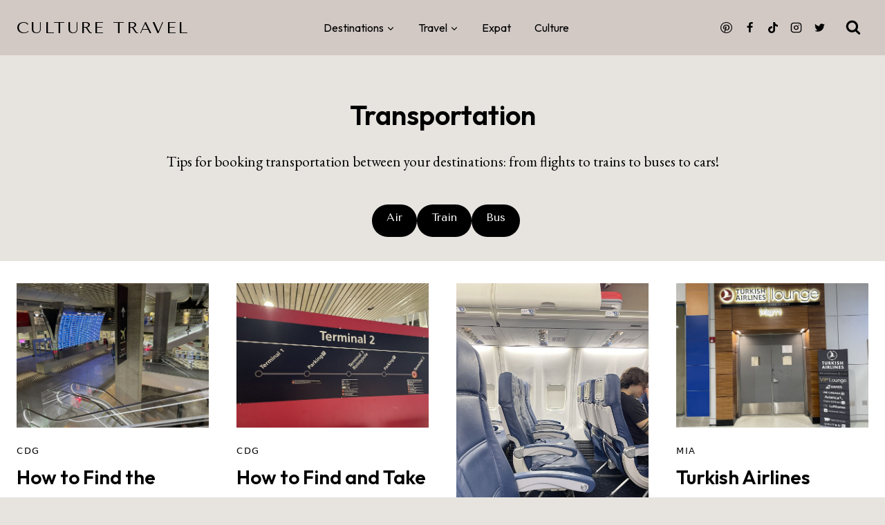

--- FILE ---
content_type: text/html; charset=UTF-8
request_url: https://culturetravel.com/transportation/
body_size: 30852
content:
<!doctype html>
<html lang="en-US" class="no-js" itemtype="https://schema.org/Blog" itemscope>
<head>
	<meta charset="UTF-8">
	<meta name="viewport" content="width=device-width, initial-scale=1, minimum-scale=1">
	<script src="https://kit.fontawesome.com/a7d1d24053.js" crossorigin="anonymous"></script>
	<meta name='robots' content='index, follow, max-image-preview:large, max-snippet:-1, max-video-preview:-1' />
	<style>img:is([sizes="auto" i], [sizes^="auto," i]) { contain-intrinsic-size: 3000px 1500px }</style>
	
	<!-- This site is optimized with the Yoast SEO plugin v26.5 - https://yoast.com/wordpress/plugins/seo/ -->
	<title>Transportation Guides for Avid Travelers By Plane, Train, Car &amp; Bus</title>
	<link rel="canonical" href="https://culturetravel.com/transportation/" />
	<meta property="og:locale" content="en_US" />
	<meta property="og:type" content="article" />
	<meta property="og:title" content="Transportation Guides for Avid Travelers By Plane, Train, Car &amp; Bus" />
	<meta property="og:description" content="Tips for booking transportation between your destinations: from flights to trains to buses to cars!" />
	<meta property="og:url" content="https://culturetravel.com/transportation/" />
	<meta property="og:site_name" content="Culture Travel" />
	<meta name="twitter:card" content="summary_large_image" />
	<meta name="twitter:site" content="@culturepassport" />
	<script type="application/ld+json" class="yoast-schema-graph">{"@context":"https://schema.org","@graph":[{"@type":"CollectionPage","@id":"https://culturetravel.com/transportation/","url":"https://culturetravel.com/transportation/","name":"Transportation Guides for Avid Travelers By Plane, Train, Car & Bus","isPartOf":{"@id":"https://culturetravel.com/#website"},"primaryImageOfPage":{"@id":"https://culturetravel.com/transportation/#primaryimage"},"image":{"@id":"https://culturetravel.com/transportation/#primaryimage"},"thumbnailUrl":"https://culturetravel.com/wp-content/uploads/2023/10/CDG-Airport-Paris-SNCF-Train-Station_IMG_5764.jpg","inLanguage":"en-US"},{"@type":"ImageObject","inLanguage":"en-US","@id":"https://culturetravel.com/transportation/#primaryimage","url":"https://culturetravel.com/wp-content/uploads/2023/10/CDG-Airport-Paris-SNCF-Train-Station_IMG_5764.jpg","contentUrl":"https://culturetravel.com/wp-content/uploads/2023/10/CDG-Airport-Paris-SNCF-Train-Station_IMG_5764.jpg","width":1333,"height":1000,"caption":"CDG Airport Paris SNCF Train Station_IMG_5764"},{"@type":"WebSite","@id":"https://culturetravel.com/#website","url":"https://culturetravel.com/","name":"Culture Travel","description":"ideas for design-minded travelers","publisher":{"@id":"https://culturetravel.com/#organization"},"potentialAction":[{"@type":"SearchAction","target":{"@type":"EntryPoint","urlTemplate":"https://culturetravel.com/?s={search_term_string}"},"query-input":{"@type":"PropertyValueSpecification","valueRequired":true,"valueName":"search_term_string"}}],"inLanguage":"en-US"},{"@type":"Organization","@id":"https://culturetravel.com/#organization","name":"Culture Travel","url":"https://culturetravel.com/","logo":{"@type":"ImageObject","inLanguage":"en-US","@id":"https://culturetravel.com/#/schema/logo/image/","url":"https://culturetravel.com/wp-content/uploads/2018/08/CulturePassport_Favicon_08222018.png","contentUrl":"https://culturetravel.com/wp-content/uploads/2018/08/CulturePassport_Favicon_08222018.png","width":800,"height":800,"caption":"Culture Travel"},"image":{"@id":"https://culturetravel.com/#/schema/logo/image/"},"sameAs":["https://facebook.com/culturepassport","https://x.com/culturepassport","http://instagram.com/culturepassport","http://pinterest.com/culturepassport"]}]}</script>
	<!-- / Yoast SEO plugin. -->


<link rel='dns-prefetch' href='//scripts.mediavine.com' />
<link rel="alternate" type="application/rss+xml" title="Culture Travel &raquo; Feed" href="https://culturetravel.com/feed/" />
<link rel="alternate" type="application/rss+xml" title="Culture Travel &raquo; Comments Feed" href="https://culturetravel.com/comments/feed/" />
			<script>document.documentElement.classList.remove( 'no-js' );</script>
			<link rel="alternate" type="application/rss+xml" title="Culture Travel &raquo; Transportation Category Feed" href="https://culturetravel.com/transportation/feed/" />
<script>
window._wpemojiSettings = {"baseUrl":"https:\/\/s.w.org\/images\/core\/emoji\/16.0.1\/72x72\/","ext":".png","svgUrl":"https:\/\/s.w.org\/images\/core\/emoji\/16.0.1\/svg\/","svgExt":".svg","source":{"concatemoji":"https:\/\/culturetravel.com\/wp-includes\/js\/wp-emoji-release.min.js?ver=9f7b1b14caa835b80e65e9e3fe955477"}};
/*! This file is auto-generated */
!function(s,n){var o,i,e;function c(e){try{var t={supportTests:e,timestamp:(new Date).valueOf()};sessionStorage.setItem(o,JSON.stringify(t))}catch(e){}}function p(e,t,n){e.clearRect(0,0,e.canvas.width,e.canvas.height),e.fillText(t,0,0);var t=new Uint32Array(e.getImageData(0,0,e.canvas.width,e.canvas.height).data),a=(e.clearRect(0,0,e.canvas.width,e.canvas.height),e.fillText(n,0,0),new Uint32Array(e.getImageData(0,0,e.canvas.width,e.canvas.height).data));return t.every(function(e,t){return e===a[t]})}function u(e,t){e.clearRect(0,0,e.canvas.width,e.canvas.height),e.fillText(t,0,0);for(var n=e.getImageData(16,16,1,1),a=0;a<n.data.length;a++)if(0!==n.data[a])return!1;return!0}function f(e,t,n,a){switch(t){case"flag":return n(e,"\ud83c\udff3\ufe0f\u200d\u26a7\ufe0f","\ud83c\udff3\ufe0f\u200b\u26a7\ufe0f")?!1:!n(e,"\ud83c\udde8\ud83c\uddf6","\ud83c\udde8\u200b\ud83c\uddf6")&&!n(e,"\ud83c\udff4\udb40\udc67\udb40\udc62\udb40\udc65\udb40\udc6e\udb40\udc67\udb40\udc7f","\ud83c\udff4\u200b\udb40\udc67\u200b\udb40\udc62\u200b\udb40\udc65\u200b\udb40\udc6e\u200b\udb40\udc67\u200b\udb40\udc7f");case"emoji":return!a(e,"\ud83e\udedf")}return!1}function g(e,t,n,a){var r="undefined"!=typeof WorkerGlobalScope&&self instanceof WorkerGlobalScope?new OffscreenCanvas(300,150):s.createElement("canvas"),o=r.getContext("2d",{willReadFrequently:!0}),i=(o.textBaseline="top",o.font="600 32px Arial",{});return e.forEach(function(e){i[e]=t(o,e,n,a)}),i}function t(e){var t=s.createElement("script");t.src=e,t.defer=!0,s.head.appendChild(t)}"undefined"!=typeof Promise&&(o="wpEmojiSettingsSupports",i=["flag","emoji"],n.supports={everything:!0,everythingExceptFlag:!0},e=new Promise(function(e){s.addEventListener("DOMContentLoaded",e,{once:!0})}),new Promise(function(t){var n=function(){try{var e=JSON.parse(sessionStorage.getItem(o));if("object"==typeof e&&"number"==typeof e.timestamp&&(new Date).valueOf()<e.timestamp+604800&&"object"==typeof e.supportTests)return e.supportTests}catch(e){}return null}();if(!n){if("undefined"!=typeof Worker&&"undefined"!=typeof OffscreenCanvas&&"undefined"!=typeof URL&&URL.createObjectURL&&"undefined"!=typeof Blob)try{var e="postMessage("+g.toString()+"("+[JSON.stringify(i),f.toString(),p.toString(),u.toString()].join(",")+"));",a=new Blob([e],{type:"text/javascript"}),r=new Worker(URL.createObjectURL(a),{name:"wpTestEmojiSupports"});return void(r.onmessage=function(e){c(n=e.data),r.terminate(),t(n)})}catch(e){}c(n=g(i,f,p,u))}t(n)}).then(function(e){for(var t in e)n.supports[t]=e[t],n.supports.everything=n.supports.everything&&n.supports[t],"flag"!==t&&(n.supports.everythingExceptFlag=n.supports.everythingExceptFlag&&n.supports[t]);n.supports.everythingExceptFlag=n.supports.everythingExceptFlag&&!n.supports.flag,n.DOMReady=!1,n.readyCallback=function(){n.DOMReady=!0}}).then(function(){return e}).then(function(){var e;n.supports.everything||(n.readyCallback(),(e=n.source||{}).concatemoji?t(e.concatemoji):e.wpemoji&&e.twemoji&&(t(e.twemoji),t(e.wpemoji)))}))}((window,document),window._wpemojiSettings);
</script>
<style id='wp-emoji-styles-inline-css'>

	img.wp-smiley, img.emoji {
		display: inline !important;
		border: none !important;
		box-shadow: none !important;
		height: 1em !important;
		width: 1em !important;
		margin: 0 0.07em !important;
		vertical-align: -0.1em !important;
		background: none !important;
		padding: 0 !important;
	}
</style>
<link rel='stylesheet' id='wp-block-library-css' href='https://culturetravel.com/wp-includes/css/dist/block-library/style.min.css?ver=9f7b1b14caa835b80e65e9e3fe955477' media='all' />
<style id='classic-theme-styles-inline-css'>
/*! This file is auto-generated */
.wp-block-button__link{color:#fff;background-color:#32373c;border-radius:9999px;box-shadow:none;text-decoration:none;padding:calc(.667em + 2px) calc(1.333em + 2px);font-size:1.125em}.wp-block-file__button{background:#32373c;color:#fff;text-decoration:none}
</style>
<style id='auto-amazon-links-unit-style-inline-css'>
.aal-gutenberg-preview{max-height:400px;overflow:auto}

</style>
<style id='global-styles-inline-css'>
:root{--wp--preset--aspect-ratio--square: 1;--wp--preset--aspect-ratio--4-3: 4/3;--wp--preset--aspect-ratio--3-4: 3/4;--wp--preset--aspect-ratio--3-2: 3/2;--wp--preset--aspect-ratio--2-3: 2/3;--wp--preset--aspect-ratio--16-9: 16/9;--wp--preset--aspect-ratio--9-16: 9/16;--wp--preset--color--black: #000000;--wp--preset--color--cyan-bluish-gray: #abb8c3;--wp--preset--color--white: #ffffff;--wp--preset--color--pale-pink: #f78da7;--wp--preset--color--vivid-red: #cf2e2e;--wp--preset--color--luminous-vivid-orange: #ff6900;--wp--preset--color--luminous-vivid-amber: #fcb900;--wp--preset--color--light-green-cyan: #7bdcb5;--wp--preset--color--vivid-green-cyan: #00d084;--wp--preset--color--pale-cyan-blue: #8ed1fc;--wp--preset--color--vivid-cyan-blue: #0693e3;--wp--preset--color--vivid-purple: #9b51e0;--wp--preset--color--theme-palette-1: var(--global-palette1);--wp--preset--color--theme-palette-2: var(--global-palette2);--wp--preset--color--theme-palette-3: var(--global-palette3);--wp--preset--color--theme-palette-4: var(--global-palette4);--wp--preset--color--theme-palette-5: var(--global-palette5);--wp--preset--color--theme-palette-6: var(--global-palette6);--wp--preset--color--theme-palette-7: var(--global-palette7);--wp--preset--color--theme-palette-8: var(--global-palette8);--wp--preset--color--theme-palette-9: var(--global-palette9);--wp--preset--gradient--vivid-cyan-blue-to-vivid-purple: linear-gradient(135deg,rgba(6,147,227,1) 0%,rgb(155,81,224) 100%);--wp--preset--gradient--light-green-cyan-to-vivid-green-cyan: linear-gradient(135deg,rgb(122,220,180) 0%,rgb(0,208,130) 100%);--wp--preset--gradient--luminous-vivid-amber-to-luminous-vivid-orange: linear-gradient(135deg,rgba(252,185,0,1) 0%,rgba(255,105,0,1) 100%);--wp--preset--gradient--luminous-vivid-orange-to-vivid-red: linear-gradient(135deg,rgba(255,105,0,1) 0%,rgb(207,46,46) 100%);--wp--preset--gradient--very-light-gray-to-cyan-bluish-gray: linear-gradient(135deg,rgb(238,238,238) 0%,rgb(169,184,195) 100%);--wp--preset--gradient--cool-to-warm-spectrum: linear-gradient(135deg,rgb(74,234,220) 0%,rgb(151,120,209) 20%,rgb(207,42,186) 40%,rgb(238,44,130) 60%,rgb(251,105,98) 80%,rgb(254,248,76) 100%);--wp--preset--gradient--blush-light-purple: linear-gradient(135deg,rgb(255,206,236) 0%,rgb(152,150,240) 100%);--wp--preset--gradient--blush-bordeaux: linear-gradient(135deg,rgb(254,205,165) 0%,rgb(254,45,45) 50%,rgb(107,0,62) 100%);--wp--preset--gradient--luminous-dusk: linear-gradient(135deg,rgb(255,203,112) 0%,rgb(199,81,192) 50%,rgb(65,88,208) 100%);--wp--preset--gradient--pale-ocean: linear-gradient(135deg,rgb(255,245,203) 0%,rgb(182,227,212) 50%,rgb(51,167,181) 100%);--wp--preset--gradient--electric-grass: linear-gradient(135deg,rgb(202,248,128) 0%,rgb(113,206,126) 100%);--wp--preset--gradient--midnight: linear-gradient(135deg,rgb(2,3,129) 0%,rgb(40,116,252) 100%);--wp--preset--font-size--small: var(--global-font-size-small);--wp--preset--font-size--medium: var(--global-font-size-medium);--wp--preset--font-size--large: var(--global-font-size-large);--wp--preset--font-size--x-large: 42px;--wp--preset--font-size--larger: var(--global-font-size-larger);--wp--preset--font-size--xxlarge: var(--global-font-size-xxlarge);--wp--preset--spacing--20: 0.44rem;--wp--preset--spacing--30: 0.67rem;--wp--preset--spacing--40: 1rem;--wp--preset--spacing--50: 1.5rem;--wp--preset--spacing--60: 2.25rem;--wp--preset--spacing--70: 3.38rem;--wp--preset--spacing--80: 5.06rem;--wp--preset--shadow--natural: 6px 6px 9px rgba(0, 0, 0, 0.2);--wp--preset--shadow--deep: 12px 12px 50px rgba(0, 0, 0, 0.4);--wp--preset--shadow--sharp: 6px 6px 0px rgba(0, 0, 0, 0.2);--wp--preset--shadow--outlined: 6px 6px 0px -3px rgba(255, 255, 255, 1), 6px 6px rgba(0, 0, 0, 1);--wp--preset--shadow--crisp: 6px 6px 0px rgba(0, 0, 0, 1);}:where(.is-layout-flex){gap: 0.5em;}:where(.is-layout-grid){gap: 0.5em;}body .is-layout-flex{display: flex;}.is-layout-flex{flex-wrap: wrap;align-items: center;}.is-layout-flex > :is(*, div){margin: 0;}body .is-layout-grid{display: grid;}.is-layout-grid > :is(*, div){margin: 0;}:where(.wp-block-columns.is-layout-flex){gap: 2em;}:where(.wp-block-columns.is-layout-grid){gap: 2em;}:where(.wp-block-post-template.is-layout-flex){gap: 1.25em;}:where(.wp-block-post-template.is-layout-grid){gap: 1.25em;}.has-black-color{color: var(--wp--preset--color--black) !important;}.has-cyan-bluish-gray-color{color: var(--wp--preset--color--cyan-bluish-gray) !important;}.has-white-color{color: var(--wp--preset--color--white) !important;}.has-pale-pink-color{color: var(--wp--preset--color--pale-pink) !important;}.has-vivid-red-color{color: var(--wp--preset--color--vivid-red) !important;}.has-luminous-vivid-orange-color{color: var(--wp--preset--color--luminous-vivid-orange) !important;}.has-luminous-vivid-amber-color{color: var(--wp--preset--color--luminous-vivid-amber) !important;}.has-light-green-cyan-color{color: var(--wp--preset--color--light-green-cyan) !important;}.has-vivid-green-cyan-color{color: var(--wp--preset--color--vivid-green-cyan) !important;}.has-pale-cyan-blue-color{color: var(--wp--preset--color--pale-cyan-blue) !important;}.has-vivid-cyan-blue-color{color: var(--wp--preset--color--vivid-cyan-blue) !important;}.has-vivid-purple-color{color: var(--wp--preset--color--vivid-purple) !important;}.has-black-background-color{background-color: var(--wp--preset--color--black) !important;}.has-cyan-bluish-gray-background-color{background-color: var(--wp--preset--color--cyan-bluish-gray) !important;}.has-white-background-color{background-color: var(--wp--preset--color--white) !important;}.has-pale-pink-background-color{background-color: var(--wp--preset--color--pale-pink) !important;}.has-vivid-red-background-color{background-color: var(--wp--preset--color--vivid-red) !important;}.has-luminous-vivid-orange-background-color{background-color: var(--wp--preset--color--luminous-vivid-orange) !important;}.has-luminous-vivid-amber-background-color{background-color: var(--wp--preset--color--luminous-vivid-amber) !important;}.has-light-green-cyan-background-color{background-color: var(--wp--preset--color--light-green-cyan) !important;}.has-vivid-green-cyan-background-color{background-color: var(--wp--preset--color--vivid-green-cyan) !important;}.has-pale-cyan-blue-background-color{background-color: var(--wp--preset--color--pale-cyan-blue) !important;}.has-vivid-cyan-blue-background-color{background-color: var(--wp--preset--color--vivid-cyan-blue) !important;}.has-vivid-purple-background-color{background-color: var(--wp--preset--color--vivid-purple) !important;}.has-black-border-color{border-color: var(--wp--preset--color--black) !important;}.has-cyan-bluish-gray-border-color{border-color: var(--wp--preset--color--cyan-bluish-gray) !important;}.has-white-border-color{border-color: var(--wp--preset--color--white) !important;}.has-pale-pink-border-color{border-color: var(--wp--preset--color--pale-pink) !important;}.has-vivid-red-border-color{border-color: var(--wp--preset--color--vivid-red) !important;}.has-luminous-vivid-orange-border-color{border-color: var(--wp--preset--color--luminous-vivid-orange) !important;}.has-luminous-vivid-amber-border-color{border-color: var(--wp--preset--color--luminous-vivid-amber) !important;}.has-light-green-cyan-border-color{border-color: var(--wp--preset--color--light-green-cyan) !important;}.has-vivid-green-cyan-border-color{border-color: var(--wp--preset--color--vivid-green-cyan) !important;}.has-pale-cyan-blue-border-color{border-color: var(--wp--preset--color--pale-cyan-blue) !important;}.has-vivid-cyan-blue-border-color{border-color: var(--wp--preset--color--vivid-cyan-blue) !important;}.has-vivid-purple-border-color{border-color: var(--wp--preset--color--vivid-purple) !important;}.has-vivid-cyan-blue-to-vivid-purple-gradient-background{background: var(--wp--preset--gradient--vivid-cyan-blue-to-vivid-purple) !important;}.has-light-green-cyan-to-vivid-green-cyan-gradient-background{background: var(--wp--preset--gradient--light-green-cyan-to-vivid-green-cyan) !important;}.has-luminous-vivid-amber-to-luminous-vivid-orange-gradient-background{background: var(--wp--preset--gradient--luminous-vivid-amber-to-luminous-vivid-orange) !important;}.has-luminous-vivid-orange-to-vivid-red-gradient-background{background: var(--wp--preset--gradient--luminous-vivid-orange-to-vivid-red) !important;}.has-very-light-gray-to-cyan-bluish-gray-gradient-background{background: var(--wp--preset--gradient--very-light-gray-to-cyan-bluish-gray) !important;}.has-cool-to-warm-spectrum-gradient-background{background: var(--wp--preset--gradient--cool-to-warm-spectrum) !important;}.has-blush-light-purple-gradient-background{background: var(--wp--preset--gradient--blush-light-purple) !important;}.has-blush-bordeaux-gradient-background{background: var(--wp--preset--gradient--blush-bordeaux) !important;}.has-luminous-dusk-gradient-background{background: var(--wp--preset--gradient--luminous-dusk) !important;}.has-pale-ocean-gradient-background{background: var(--wp--preset--gradient--pale-ocean) !important;}.has-electric-grass-gradient-background{background: var(--wp--preset--gradient--electric-grass) !important;}.has-midnight-gradient-background{background: var(--wp--preset--gradient--midnight) !important;}.has-small-font-size{font-size: var(--wp--preset--font-size--small) !important;}.has-medium-font-size{font-size: var(--wp--preset--font-size--medium) !important;}.has-large-font-size{font-size: var(--wp--preset--font-size--large) !important;}.has-x-large-font-size{font-size: var(--wp--preset--font-size--x-large) !important;}
:where(.wp-block-post-template.is-layout-flex){gap: 1.25em;}:where(.wp-block-post-template.is-layout-grid){gap: 1.25em;}
:where(.wp-block-columns.is-layout-flex){gap: 2em;}:where(.wp-block-columns.is-layout-grid){gap: 2em;}
:root :where(.wp-block-pullquote){font-size: 1.5em;line-height: 1.6;}
</style>
<link rel='stylesheet' id='same-category-posts-css' href='https://culturetravel.com/wp-content/plugins/same-category-posts/same-category-posts.css?ver=9f7b1b14caa835b80e65e9e3fe955477' media='all' />
<link rel='stylesheet' id='pinsavepinterest-style-css' href='https://culturetravel.com/wp-content/plugins/simple-pin-it-for-pinterest/style.css?ver=1.2' media='all' />
<link rel='stylesheet' id='amazon-auto-links-_common-css' href='https://culturetravel.com/wp-content/plugins/amazon-auto-links/template/_common/style.min.css?ver=5.4.3' media='all' />
<link rel='stylesheet' id='amazon-auto-links-list-css' href='https://culturetravel.com/wp-content/plugins/amazon-auto-links/template/list/style.min.css?ver=1.4.1' media='all' />
<link rel='stylesheet' id='kadence-global-css' href='https://culturetravel.com/wp-content/themes/kadence/assets/css/global.min.css?ver=1.2.3' media='all' />
<style id='kadence-global-inline-css'>
/* Kadence Base CSS */
:root{--global-palette1:#000000;--global-palette2:#535353;--global-palette3:#737373;--global-palette4:#464646;--global-palette5:#737373;--global-palette6:#807369;--global-palette7:#d2c9c5;--global-palette8:#e7e4e0;--global-palette9:#ffffff;--global-palette9rgb:255, 255, 255;--global-palette-highlight:var(--global-palette1);--global-palette-highlight-alt:var(--global-palette5);--global-palette-highlight-alt2:var(--global-palette9);--global-palette-btn-bg:var(--global-palette1);--global-palette-btn-bg-hover:var(--global-palette5);--global-palette-btn:var(--global-palette9);--global-palette-btn-hover:var(--global-palette9);--global-body-font-family:'EB Garamond', serif;--global-heading-font-family:Outfit, sans-serif;--global-primary-nav-font-family:Outfit, sans-serif;--global-fallback-font:sans-serif;--global-display-fallback-font:sans-serif;--global-content-width:1290px;--global-content-narrow-width:842px;--global-content-edge-padding:1.5rem;--global-content-boxed-padding:2rem;--global-calc-content-width:calc(1290px - var(--global-content-edge-padding) - var(--global-content-edge-padding) );--wp--style--global--content-size:var(--global-calc-content-width);}.wp-site-blocks{--global-vw:calc( 100vw - ( 0.5 * var(--scrollbar-offset)));}body{background:#e7e4e0;}body, input, select, optgroup, textarea{font-style:normal;font-weight:normal;font-size:21px;line-height:1.6;font-family:var(--global-body-font-family);color:var(--global-palette1);}.content-bg, body.content-style-unboxed .site{background:var(--global-palette9);}h1,h2,h3,h4,h5,h6{font-family:var(--global-heading-font-family);}h1{font-style:normal;font-weight:600;font-size:42px;line-height:1.5;color:var(--global-palette1);}h2{font-style:normal;font-weight:600;font-size:34px;line-height:1.5;color:var(--global-palette1);}h3{font-style:normal;font-weight:600;font-size:28px;line-height:1.5;color:var(--global-palette1);}h4{font-style:normal;font-weight:600;font-size:24px;line-height:1.5;color:var(--global-palette1);}h5{font-style:normal;font-weight:700;font-size:20px;line-height:1.5;color:var(--global-palette4);}h6{font-style:normal;font-weight:700;font-size:18px;line-height:1.5;color:var(--global-palette5);}.entry-hero .kadence-breadcrumbs, .entry-hero .search-form{font-style:normal;font-weight:normal;font-family:Outfit, sans-serif;}.entry-hero .kadence-breadcrumbs{max-width:1290px;}.site-container, .site-header-row-layout-contained, .site-footer-row-layout-contained, .entry-hero-layout-contained, .comments-area, .alignfull > .wp-block-cover__inner-container, .alignwide > .wp-block-cover__inner-container{max-width:var(--global-content-width);}.content-width-narrow .content-container.site-container, .content-width-narrow .hero-container.site-container{max-width:var(--global-content-narrow-width);}@media all and (min-width: 1520px){.wp-site-blocks .content-container  .alignwide{margin-left:-115px;margin-right:-115px;width:unset;max-width:unset;}}@media all and (min-width: 1102px){.content-width-narrow .wp-site-blocks .content-container .alignwide{margin-left:-130px;margin-right:-130px;width:unset;max-width:unset;}}.content-style-boxed .wp-site-blocks .entry-content .alignwide{margin-left:calc( -1 * var( --global-content-boxed-padding ) );margin-right:calc( -1 * var( --global-content-boxed-padding ) );}.content-area{margin-top:2rem;margin-bottom:2rem;}@media all and (max-width: 1024px){.content-area{margin-top:3rem;margin-bottom:3rem;}}@media all and (max-width: 767px){.content-area{margin-top:1rem;margin-bottom:1rem;}}@media all and (max-width: 1024px){:root{--global-content-boxed-padding:2rem;}}@media all and (max-width: 767px){:root{--global-content-boxed-padding:1.5rem;}}.entry-content-wrap{padding:2rem;}@media all and (max-width: 1024px){.entry-content-wrap{padding:2rem;}}@media all and (max-width: 767px){.entry-content-wrap{padding:1.5rem;}}.entry.single-entry{box-shadow:0px 15px 15px -10px rgba(0,0,0,0.05);}.entry.loop-entry{box-shadow:0px 15px 15px -10px rgba(0,0,0,0.05);}.loop-entry .entry-content-wrap{padding:2rem;}@media all and (max-width: 1024px){.loop-entry .entry-content-wrap{padding:2rem;}}@media all and (max-width: 767px){.loop-entry .entry-content-wrap{padding:1.5rem;}}.has-sidebar:not(.has-left-sidebar) .content-container{grid-template-columns:1fr 300px;}.has-sidebar.has-left-sidebar .content-container{grid-template-columns:300px 1fr;}button, .button, .wp-block-button__link, input[type="button"], input[type="reset"], input[type="submit"], .fl-button, .elementor-button-wrapper .elementor-button{font-style:normal;font-weight:normal;font-size:16px;font-family:'Tenor Sans', sans-serif;box-shadow:0px 0px 0px -7px rgba(0,0,0,0);}button:hover, button:focus, button:active, .button:hover, .button:focus, .button:active, .wp-block-button__link:hover, .wp-block-button__link:focus, .wp-block-button__link:active, input[type="button"]:hover, input[type="button"]:focus, input[type="button"]:active, input[type="reset"]:hover, input[type="reset"]:focus, input[type="reset"]:active, input[type="submit"]:hover, input[type="submit"]:focus, input[type="submit"]:active, .elementor-button-wrapper .elementor-button:hover, .elementor-button-wrapper .elementor-button:focus, .elementor-button-wrapper .elementor-button:active{box-shadow:0px 15px 25px -7px rgba(0,0,0,0.1);}.kb-button.kb-btn-global-outline.kb-btn-global-inherit{padding-top:calc(px - 2px);padding-right:calc(px - 2px);padding-bottom:calc(px - 2px);padding-left:calc(px - 2px);}@media all and (min-width: 1025px){.transparent-header .entry-hero .entry-hero-container-inner{padding-top:80px;}}@media all and (max-width: 1024px){.mobile-transparent-header .entry-hero .entry-hero-container-inner{padding-top:70px;}}@media all and (max-width: 767px){.mobile-transparent-header .entry-hero .entry-hero-container-inner{padding-top:70px;}}.wp-site-blocks .entry-hero-container-inner{background:var(--global-palette8);}.wp-site-blocks .hero-section-overlay{background:rgba(0,0,0,0);}.entry-hero.post-archive-hero-section .entry-header{min-height:200px;}.wp-site-blocks .post-archive-title h1{color:#000000;}.post-archive-title .kadence-breadcrumbs{color:var(--global-palette1);}.post-archive-title .archive-description{color:var(--global-palette1);}.loop-entry.type-post h2.entry-title{font-style:normal;font-weight:600;font-size:28px;font-family:Outfit, sans-serif;color:var(--global-palette1);}.loop-entry.type-post .entry-taxonomies{font-style:normal;}.loop-entry.type-post .entry-taxonomies, .loop-entry.type-post .entry-taxonomies a{color:var(--global-palette1);}.loop-entry.type-post .entry-taxonomies .category-style-pill a{background:var(--global-palette1);}.loop-entry.type-post .entry-taxonomies a:hover{color:var(--global-palette5);}.loop-entry.type-post .entry-taxonomies .category-style-pill a:hover{background:var(--global-palette5);}.loop-entry.type-post .entry-meta{font-style:normal;}body.social-brand-colors .social-show-brand-hover .social-link-pinterest:not(.ignore-brand):not(.skip):not(.ignore):hover, body.social-brand-colors .social-show-brand-until .social-link-pinterest:not(:hover):not(.skip):not(.ignore), body.social-brand-colors .social-show-brand-always .social-link-pinterest:not(.ignore-brand):not(.skip):not(.ignore){background:#C92228;}body.social-brand-colors .social-show-brand-hover.social-style-outline .social-link-pinterest:not(.ignore-brand):not(.skip):not(.ignore):hover, body.social-brand-colors .social-show-brand-until.social-style-outline .social-link-pinterest:not(:hover):not(.skip):not(.ignore), body.social-brand-colors .social-show-brand-always.social-style-outline .social-link-pinterest:not(.ignore-brand):not(.skip):not(.ignore){color:#C92228;}body.social-brand-colors .social-show-brand-hover .social-link-facebook:not(.ignore-brand):not(.skip):not(.ignore):hover, body.social-brand-colors .social-show-brand-until .social-link-facebook:not(:hover):not(.skip):not(.ignore), body.social-brand-colors .social-show-brand-always .social-link-facebook:not(.ignore-brand):not(.skip):not(.ignore){background:#3b5998;}body.social-brand-colors .social-show-brand-hover.social-style-outline .social-link-facebook:not(.ignore-brand):not(.skip):not(.ignore):hover, body.social-brand-colors .social-show-brand-until.social-style-outline .social-link-facebook:not(:hover):not(.skip):not(.ignore), body.social-brand-colors .social-show-brand-always.social-style-outline .social-link-facebook:not(.ignore-brand):not(.skip):not(.ignore){color:#3b5998;}body.social-brand-colors .social-show-brand-hover .social-link-tiktok:not(.ignore-brand):not(.skip):not(.ignore):hover, body.social-brand-colors .social-show-brand-until .social-link-tiktok:not(:hover):not(.skip):not(.ignore), body.social-brand-colors .social-show-brand-always .social-link-tiktok:not(.ignore-brand):not(.skip):not(.ignore){background:#69C9D0;}body.social-brand-colors .social-show-brand-hover.social-style-outline .social-link-tiktok:not(.ignore-brand):not(.skip):not(.ignore):hover, body.social-brand-colors .social-show-brand-until.social-style-outline .social-link-tiktok:not(:hover):not(.skip):not(.ignore), body.social-brand-colors .social-show-brand-always.social-style-outline .social-link-tiktok:not(.ignore-brand):not(.skip):not(.ignore){color:#69C9D0;}body.social-brand-colors .social-show-brand-hover .social-link-instagram:not(.ignore-brand):not(.skip):not(.ignore):hover, body.social-brand-colors .social-show-brand-until .social-link-instagram:not(:hover):not(.skip):not(.ignore), body.social-brand-colors .social-show-brand-always .social-link-instagram:not(.ignore-brand):not(.skip):not(.ignore){background:#517fa4;}body.social-brand-colors .social-show-brand-hover.social-style-outline .social-link-instagram:not(.ignore-brand):not(.skip):not(.ignore):hover, body.social-brand-colors .social-show-brand-until.social-style-outline .social-link-instagram:not(:hover):not(.skip):not(.ignore), body.social-brand-colors .social-show-brand-always.social-style-outline .social-link-instagram:not(.ignore-brand):not(.skip):not(.ignore){color:#517fa4;}body.social-brand-colors .social-show-brand-hover .social-link-youtube:not(.ignore-brand):not(.skip):not(.ignore):hover, body.social-brand-colors .social-show-brand-until .social-link-youtube:not(:hover):not(.skip):not(.ignore), body.social-brand-colors .social-show-brand-always .social-link-youtube:not(.ignore-brand):not(.skip):not(.ignore){background:#FF3333;}body.social-brand-colors .social-show-brand-hover.social-style-outline .social-link-youtube:not(.ignore-brand):not(.skip):not(.ignore):hover, body.social-brand-colors .social-show-brand-until.social-style-outline .social-link-youtube:not(:hover):not(.skip):not(.ignore), body.social-brand-colors .social-show-brand-always.social-style-outline .social-link-youtube:not(.ignore-brand):not(.skip):not(.ignore){color:#FF3333;}body.social-brand-colors .social-show-brand-hover .social-link-twitter:not(.ignore-brand):not(.skip):not(.ignore):hover, body.social-brand-colors .social-show-brand-until .social-link-twitter:not(:hover):not(.skip):not(.ignore), body.social-brand-colors .social-show-brand-always .social-link-twitter:not(.ignore-brand):not(.skip):not(.ignore){background:#1DA1F2;}body.social-brand-colors .social-show-brand-hover.social-style-outline .social-link-twitter:not(.ignore-brand):not(.skip):not(.ignore):hover, body.social-brand-colors .social-show-brand-until.social-style-outline .social-link-twitter:not(:hover):not(.skip):not(.ignore), body.social-brand-colors .social-show-brand-always.social-style-outline .social-link-twitter:not(.ignore-brand):not(.skip):not(.ignore){color:#1DA1F2;}
/* Kadence Header CSS */
@media all and (max-width: 1024px){.mobile-transparent-header #masthead{position:absolute;left:0px;right:0px;z-index:100;}.kadence-scrollbar-fixer.mobile-transparent-header #masthead{right:var(--scrollbar-offset,0);}.mobile-transparent-header #masthead, .mobile-transparent-header .site-top-header-wrap .site-header-row-container-inner, .mobile-transparent-header .site-main-header-wrap .site-header-row-container-inner, .mobile-transparent-header .site-bottom-header-wrap .site-header-row-container-inner{background:transparent;}.site-header-row-tablet-layout-fullwidth, .site-header-row-tablet-layout-standard{padding:0px;}}@media all and (min-width: 1025px){.transparent-header #masthead{position:absolute;left:0px;right:0px;z-index:100;}.transparent-header.kadence-scrollbar-fixer #masthead{right:var(--scrollbar-offset,0);}.transparent-header #masthead, .transparent-header .site-top-header-wrap .site-header-row-container-inner, .transparent-header .site-main-header-wrap .site-header-row-container-inner, .transparent-header .site-bottom-header-wrap .site-header-row-container-inner{background:transparent;}}.site-branding{padding:0px 0px 0px 0px;}@media all and (max-width: 767px){.site-branding{padding:11 11 11 11;}}.site-branding .site-title{font-style:normal;font-weight:normal;font-size:24px;line-height:1.2;letter-spacing:0.1em;font-family:'Tenor Sans', sans-serif;text-transform:uppercase;color:var(--global-palette1);}#masthead, #masthead .kadence-sticky-header.item-is-fixed:not(.item-at-start):not(.site-header-row-container):not(.site-main-header-wrap), #masthead .kadence-sticky-header.item-is-fixed:not(.item-at-start) > .site-header-row-container-inner{background:var(--global-palette9);}@media all and (max-width: 1024px){#masthead, #masthead .kadence-sticky-header.item-is-fixed:not(.item-at-start):not(.site-header-row-container):not(.site-main-header-wrap), #masthead .kadence-sticky-header.item-is-fixed:not(.item-at-start) > .site-header-row-container-inner{background:var(--global-palette7);}}@media all and (max-width: 767px){#masthead, #masthead .kadence-sticky-header.item-is-fixed:not(.item-at-start):not(.site-header-row-container):not(.site-main-header-wrap), #masthead .kadence-sticky-header.item-is-fixed:not(.item-at-start) > .site-header-row-container-inner{background:var(--global-palette7);}}.site-main-header-wrap .site-header-row-container-inner{background:var(--global-palette7);border-top:0px none transparent;}.site-main-header-inner-wrap{min-height:80px;}@media all and (max-width: 1024px){.site-main-header-inner-wrap{min-height:70px;}}@media all and (max-width: 767px){.site-main-header-wrap .site-header-row-container-inner{background:var(--global-palette7);}}@media all and (max-width: 767px){.site-main-header-wrap .site-header-row-container-inner>.site-container{padding:0px 0px 0px 0px;}}#masthead .kadence-sticky-header.item-is-fixed:not(.item-at-start):not(.site-header-row-container):not(.item-hidden-above):not(.site-main-header-wrap), #masthead .kadence-sticky-header.item-is-fixed:not(.item-at-start):not(.item-hidden-above) > .site-header-row-container-inner{background:var(--global-palette7);}.header-navigation[class*="header-navigation-style-underline"] .header-menu-container.primary-menu-container>ul>li>a:after{width:calc( 100% - 1.5em);}.main-navigation .primary-menu-container > ul > li.menu-item > a{padding-left:calc(1.5em / 2);padding-right:calc(1.5em / 2);padding-top:0.2em;padding-bottom:0.2em;color:var(--global-palette1);}.main-navigation .primary-menu-container > ul > li.menu-item .dropdown-nav-special-toggle{right:calc(1.5em / 2);}.main-navigation .primary-menu-container > ul li.menu-item > a{font-style:normal;font-weight:normal;font-size:16px;font-family:var(--global-primary-nav-font-family);}.main-navigation .primary-menu-container > ul > li.menu-item > a:hover{color:var(--global-palette2);}.header-navigation[class*="header-navigation-style-underline"] .header-menu-container.primary-menu-container>ul>li.current-menu-ancestor>a:after{transform:scale(1, 1) translate(50%, 0);}.main-navigation .primary-menu-container > ul > li.menu-item.current-menu-item > a, .main-navigation .primary-menu-container > ul > li.menu-item.current-menu-ancestor > a, .main-navigation .primary-menu-container > ul > li.menu-item.current-menu-ancestor > a{color:var(--global-palette1);}.header-navigation .header-menu-container ul ul.sub-menu, .header-navigation .header-menu-container ul ul.submenu{background:#ffffff;box-shadow:0px 2px 13px 0px rgba(0,0,0,0.1);}.header-navigation .header-menu-container ul ul li.menu-item, .header-menu-container ul.menu > li.kadence-menu-mega-enabled > ul > li.menu-item > a{border-bottom:1px none rgba(255,255,255,0.1);}.header-navigation .header-menu-container ul ul li.menu-item > a{width:200px;padding-top:0.7em;padding-bottom:0.7em;color:var(--global-palette1);font-style:normal;font-size:15px;line-height:1.2;}.header-navigation .header-menu-container ul ul li.menu-item > a:hover{color:var(--global-palette1);background:var(--global-palette7);}.header-navigation .header-menu-container ul ul li.menu-item.current-menu-item > a{color:var(--global-palette1);background:var(--global-palette9);}.mobile-toggle-open-container .menu-toggle-open, .mobile-toggle-open-container .menu-toggle-open:focus{color:var(--global-palette1);padding:0.4em 0.6em 0.4em 0.6em;font-size:14px;}.mobile-toggle-open-container .menu-toggle-open.menu-toggle-style-bordered{border:1px solid currentColor;}.mobile-toggle-open-container .menu-toggle-open .menu-toggle-icon{font-size:20px;}.mobile-toggle-open-container .menu-toggle-open:hover, .mobile-toggle-open-container .menu-toggle-open:focus-visible{color:var(--global-palette-highlight);}.mobile-navigation ul li{font-style:normal;font-weight:400;font-size:20px;line-height:1;font-family:var(--global-heading-font-family, inherit);}.mobile-navigation ul li a{padding-top:1em;padding-bottom:1em;}.mobile-navigation ul li > a, .mobile-navigation ul li.menu-item-has-children > .drawer-nav-drop-wrap{background:var(--global-palette9);color:var(--global-palette1);}.mobile-navigation ul li > a:hover, .mobile-navigation ul li.menu-item-has-children > .drawer-nav-drop-wrap:hover{background:var(--global-palette9);color:var(--global-palette5);}.mobile-navigation ul li.current-menu-item > a, .mobile-navigation ul li.current-menu-item.menu-item-has-children > .drawer-nav-drop-wrap{background:var(--global-palette9);color:var(--global-palette3);}.mobile-navigation ul li.menu-item-has-children .drawer-nav-drop-wrap, .mobile-navigation ul li:not(.menu-item-has-children) a{border-bottom:1px none rgba(255,255,255,0.1);}.mobile-navigation:not(.drawer-navigation-parent-toggle-true) ul li.menu-item-has-children .drawer-nav-drop-wrap button{border-left:1px none rgba(255,255,255,0.1);}#mobile-drawer .drawer-inner, #mobile-drawer.popup-drawer-layout-fullwidth.popup-drawer-animation-slice .pop-portion-bg, #mobile-drawer.popup-drawer-layout-fullwidth.popup-drawer-animation-slice.pop-animated.show-drawer .drawer-inner{background:var(--global-palette9);}#mobile-drawer .drawer-header .drawer-toggle{padding:0.5em 0.5em 0.5em 0.5em;font-size:30px;}#mobile-drawer .drawer-header .drawer-toggle, #mobile-drawer .drawer-header .drawer-toggle:focus{color:var(--global-palette1);background:var(--global-palette7);}.header-social-wrap .header-social-inner-wrap{font-size:0.8em;gap:0.1em;}.header-social-wrap .header-social-inner-wrap .social-button{color:var(--global-palette1);border:2px none currentColor;border-radius:50px;}.header-social-wrap .header-social-inner-wrap .social-button:hover{color:var(--global-palette2);}.header-mobile-social-wrap .header-mobile-social-inner-wrap{font-size:1em;gap:0.3em;}.header-mobile-social-wrap .header-mobile-social-inner-wrap .social-button{border:2px none transparent;border-color:var(--global-palette9);border-radius:3px;}.search-toggle-open-container .search-toggle-open{color:var(--global-palette1);padding:0.5em 0.5em 0.5em 0.5em;font-style:normal;font-weight:normal;font-size:22px;font-family:'EB Garamond', serif;}.search-toggle-open-container .search-toggle-open.search-toggle-style-bordered{border:1px solid currentColor;}.search-toggle-open-container .search-toggle-open .search-toggle-icon{font-size:1em;}.search-toggle-open-container .search-toggle-open:hover, .search-toggle-open-container .search-toggle-open:focus{color:var(--global-palette4);}#search-drawer .drawer-inner .drawer-content form input.search-field, #search-drawer .drawer-inner .drawer-content form .kadence-search-icon-wrap, #search-drawer .drawer-header{color:var(--global-palette1);}#search-drawer .drawer-inner .drawer-content form input.search-field:focus, #search-drawer .drawer-inner .drawer-content form input.search-submit:hover ~ .kadence-search-icon-wrap, #search-drawer .drawer-inner .drawer-content form button[type="submit"]:hover ~ .kadence-search-icon-wrap{color:var(--global-palette5);}#search-drawer .drawer-inner{background:var(--global-palette9);}.mobile-header-button-wrap .mobile-header-button-inner-wrap .mobile-header-button{margin:20px 0px 20px 10px;border-radius:7px 7px 7px 7px;border:2px none transparent;box-shadow:0px 0px 0px -7px rgba(0,0,0,0);}.mobile-header-button-wrap .mobile-header-button-inner-wrap .mobile-header-button:hover{box-shadow:0px 15px 25px -7px rgba(0,0,0,0.1);}
/* Kadence Footer CSS */
.site-middle-footer-wrap .site-footer-row-container-inner{background:var(--global-palette8);font-style:normal;}.site-middle-footer-inner-wrap{padding-top:30px;padding-bottom:30px;grid-column-gap:20px;grid-row-gap:20px;}.site-middle-footer-inner-wrap .widget{margin-bottom:30px;}.site-middle-footer-inner-wrap .site-footer-section:not(:last-child):after{right:calc(-20px / 2);}.site-bottom-footer-wrap .site-footer-row-container-inner{background:var(--global-palette1);font-style:normal;font-size:18px;color:var(--global-palette9);}.site-footer .site-bottom-footer-wrap a:where(:not(.button):not(.wp-block-button__link):not(.wp-element-button)){color:var(--global-palette9);}.site-bottom-footer-inner-wrap{padding-top:0px;padding-bottom:10px;grid-column-gap:30px;}.site-bottom-footer-inner-wrap .widget{margin-bottom:30px;}.site-bottom-footer-inner-wrap .site-footer-section:not(:last-child):after{right:calc(-30px / 2);}.footer-social-wrap .footer-social-inner-wrap{font-size:1em;gap:0.2em;}.site-footer .site-footer-wrap .site-footer-section .footer-social-wrap .footer-social-inner-wrap .social-button{border:2px none currentColor;border-radius:0px;}#colophon .footer-html{font-style:normal;font-weight:600;font-size:14px;line-height:22px;font-family:Outfit, sans-serif;text-transform:uppercase;}#colophon .site-footer-row-container .site-footer-row .footer-html a{color:var(--global-palette9);}#colophon .footer-navigation .footer-menu-container > ul > li > a{padding-left:calc(1em / 2);padding-right:calc(1em / 2);padding-top:calc(0.6em / 2);padding-bottom:calc(0.6em / 2);color:var(--global-palette1);}#colophon .footer-navigation .footer-menu-container > ul li a{font-style:normal;font-weight:normal;font-size:20px;font-family:var(--global-heading-font-family, inherit);}#colophon .footer-navigation .footer-menu-container > ul li a:hover{color:var(--global-palette2);}#colophon .footer-navigation .footer-menu-container > ul li.current-menu-item > a{color:#4094d8;}
</style>
<link rel='stylesheet' id='kadence-header-css' href='https://culturetravel.com/wp-content/themes/kadence/assets/css/header.min.css?ver=1.2.3' media='all' />
<link rel='stylesheet' id='kadence-content-css' href='https://culturetravel.com/wp-content/themes/kadence/assets/css/content.min.css?ver=1.2.3' media='all' />
<link rel='stylesheet' id='kadence-footer-css' href='https://culturetravel.com/wp-content/themes/kadence/assets/css/footer.min.css?ver=1.2.3' media='all' />
<link rel='stylesheet' id='heateor_sss_frontend_css-css' href='https://culturetravel.com/wp-content/plugins/sassy-social-share/public/css/sassy-social-share-public.css?ver=3.3.79' media='all' />
<style id='heateor_sss_frontend_css-inline-css'>
.heateor_sss_button_instagram span.heateor_sss_svg,a.heateor_sss_instagram span.heateor_sss_svg{background:radial-gradient(circle at 30% 107%,#fdf497 0,#fdf497 5%,#fd5949 45%,#d6249f 60%,#285aeb 90%)}.heateor_sss_horizontal_sharing .heateor_sss_svg,.heateor_sss_standard_follow_icons_container .heateor_sss_svg{color:#fff;border-width:0px;border-style:solid;border-color:transparent}.heateor_sss_horizontal_sharing .heateorSssTCBackground{color:#666}.heateor_sss_horizontal_sharing span.heateor_sss_svg:hover,.heateor_sss_standard_follow_icons_container span.heateor_sss_svg:hover{border-color:transparent;}.heateor_sss_vertical_sharing span.heateor_sss_svg,.heateor_sss_floating_follow_icons_container span.heateor_sss_svg{color:#fff;border-width:0px;border-style:solid;border-color:transparent;}.heateor_sss_vertical_sharing .heateorSssTCBackground{color:#666;}.heateor_sss_vertical_sharing span.heateor_sss_svg:hover,.heateor_sss_floating_follow_icons_container span.heateor_sss_svg:hover{border-color:transparent;}div.heateor_sss_sharing_title{text-align:center}div.heateor_sss_sharing_ul{width:100%;text-align:center;}div.heateor_sss_horizontal_sharing div.heateor_sss_sharing_ul a{float:none!important;display:inline-block;}
</style>
<link rel='stylesheet' id='dashicons-css' href='https://culturetravel.com/wp-includes/css/dashicons.min.css?ver=9f7b1b14caa835b80e65e9e3fe955477' media='all' />
<link rel='stylesheet' id='wp-pointer-css' href='https://culturetravel.com/wp-includes/css/wp-pointer.min.css?ver=9f7b1b14caa835b80e65e9e3fe955477' media='all' />
<style id='kadence-blocks-global-variables-inline-css'>
:root {--global-kb-font-size-sm:clamp(0.8rem, 0.73rem + 0.217vw, 0.9rem);--global-kb-font-size-md:clamp(1.1rem, 0.995rem + 0.326vw, 1.25rem);--global-kb-font-size-lg:clamp(1.75rem, 1.576rem + 0.543vw, 2rem);--global-kb-font-size-xl:clamp(2.25rem, 1.728rem + 1.63vw, 3rem);--global-kb-font-size-xxl:clamp(2.5rem, 1.456rem + 3.26vw, 4rem);--global-kb-font-size-xxxl:clamp(2.75rem, 0.489rem + 7.065vw, 6rem);}
</style>
<script src="https://culturetravel.com/wp-includes/js/jquery/jquery.min.js?ver=3.7.1" id="jquery-core-js"></script>
<script src="https://culturetravel.com/wp-includes/js/jquery/jquery-migrate.min.js?ver=3.4.1" id="jquery-migrate-js"></script>
<script async="async" fetchpriority="high" data-noptimize="1" data-cfasync="false" src="https://scripts.mediavine.com/tags/culture-passport.js?ver=9f7b1b14caa835b80e65e9e3fe955477" id="mv-script-wrapper-js"></script>
<link rel="https://api.w.org/" href="https://culturetravel.com/wp-json/" /><link rel="alternate" title="JSON" type="application/json" href="https://culturetravel.com/wp-json/wp/v2/categories/412" /><link rel="EditURI" type="application/rsd+xml" title="RSD" href="https://culturetravel.com/xmlrpc.php?rsd" />

<style type='text/css' id='amazon-auto-links-button-css' data-version='5.4.3'>.amazon-auto-links-button.amazon-auto-links-button-default { background-image: -webkit-linear-gradient(top, #4997e5, #3f89ba);background-image: -moz-linear-gradient(top, #4997e5, #3f89ba);background-image: -ms-linear-gradient(top, #4997e5, #3f89ba);background-image: -o-linear-gradient(top, #4997e5, #3f89ba);background-image: linear-gradient(to bottom, #4997e5, #3f89ba);-webkit-border-radius: 4px;-moz-border-radius: 4px;border-radius: 4px;margin-left: auto;margin-right: auto;text-align: center;white-space: nowrap;color: #ffffff;font-size: 13px;text-shadow: 0 0 transparent;width: 100px;padding: 7px 8px 8px 8px;background: #3498db;border: solid #6891a5 1px;text-decoration: none;}.amazon-auto-links-button.amazon-auto-links-button-default:hover {background: #3cb0fd;background-image: -webkit-linear-gradient(top, #3cb0fd, #3498db);background-image: -moz-linear-gradient(top, #3cb0fd, #3498db);background-image: -ms-linear-gradient(top, #3cb0fd, #3498db);background-image: -o-linear-gradient(top, #3cb0fd, #3498db);background-image: linear-gradient(to bottom, #3cb0fd, #3498db);text-decoration: none;}.amazon-auto-links-button.amazon-auto-links-button-default > a {color: inherit; border-bottom: none;text-decoration: none; }.amazon-auto-links-button.amazon-auto-links-button-default > a:hover {color: inherit;}.amazon-auto-links-button > a, .amazon-auto-links-button > a:hover {-webkit-box-shadow: none;box-shadow: none;color: inherit;}div.amazon-auto-links-button {line-height: 1.3; }button.amazon-auto-links-button {white-space: nowrap;}.amazon-auto-links-button-link {text-decoration: none;}.amazon-auto-links-button-34671 { margin-right: auto; margin-left: auto; white-space: nowrap; text-align: center; display: inline-flex; justify-content: space-around; font-size: 13px; color: #ffffff; font-weight: 400; padding-top: 8px; padding-right: 16px; padding-bottom: 8px; padding-left: 16px; border-radius: 4px; border-color: #1f628d; border-width: 1px; background-color: #4997e5; transform: scale(0.98); border-style: none; background-solid: solid; } .amazon-auto-links-button-34671 * { box-sizing: border-box; } .amazon-auto-links-button-34671 .button-icon { margin-right: auto; margin-left: auto; display: none; height: auto; border: solid 0; } .amazon-auto-links-button-34671 .button-icon > i { display: inline-block; width: 100%; height: 100%; } .amazon-auto-links-button-34671 .button-icon-left { display: inline-flex; background-color: transparent; border-color: transparent; padding: 0px; margin: 0px; min-height: 17px; min-width: 17px; padding-top: 0px; padding-right: 0px; padding-bottom: 0px; padding-left: 0px; } .amazon-auto-links-button-34671 .button-icon-left > i { background-color: #ffffff; background-size: contain; background-position: center; background-repeat: no-repeat; -webkit-mask-image: url('https://culturetravel.com/wp-content/plugins/amazon-auto-links/include/core/component/button/asset/image/icon/cart.svg'); mask-image: url('https://culturetravel.com/wp-content/plugins/amazon-auto-links/include/core/component/button/asset/image/icon/cart.svg'); -webkit-mask-position: center center; mask-position: center center; -webkit-mask-repeat: no-repeat; mask-repeat: no-repeat; } .amazon-auto-links-button-34671 .button-label { margin-top: 0px; margin-right: 8px; margin-bottom: 0px; margin-left: 8px; } .amazon-auto-links-button-34671 > * { align-items: center; display: inline-flex; vertical-align: middle; } .amazon-auto-links-button-34671:hover { transform: scale(1.0); filter: alpha(opacity=70); opacity: 0.7; }.amazon-auto-links-button-34672 { margin-right: auto; margin-left: auto; white-space: nowrap; text-align: center; display: inline-flex; justify-content: space-around; font-size: 13px; color: #ffffff; font-weight: 400; padding-top: 8px; padding-right: 16px; padding-bottom: 8px; padding-left: 16px; border-radius: 0px; border-color: #1f628d; border-width: 1px; background-color: #0a0101; transform: scale(0.98); border-style: none; background-solid: solid; } .amazon-auto-links-button-34672 * { box-sizing: border-box; } .amazon-auto-links-button-34672 .button-icon { margin-right: auto; margin-left: auto; display: none; height: auto; border: solid 0; } .amazon-auto-links-button-34672 .button-icon > i { display: inline-block; width: 100%; height: 100%; } .amazon-auto-links-button-34672 .button-icon-left { display: inline-flex; background-color: transparent; border-color: transparent; padding: 0px; margin: 0px; min-height: 17px; min-width: 17px; padding-top: 0px; padding-right: 0px; padding-bottom: 0px; padding-left: 0px; } .amazon-auto-links-button-34672 .button-icon-left > i { background-color: #ffffff; background-size: contain; background-position: center; background-repeat: no-repeat; -webkit-mask-image: url('https://culturetravel.com/wp-content/plugins/amazon-auto-links/include/core/component/button/asset/image/icon/cart.svg'); mask-image: url('https://culturetravel.com/wp-content/plugins/amazon-auto-links/include/core/component/button/asset/image/icon/cart.svg'); -webkit-mask-position: center center; mask-position: center center; -webkit-mask-repeat: no-repeat; mask-repeat: no-repeat; } .amazon-auto-links-button-34672 .button-icon-right { display: inline-flex; background-color: #ffffff; border-color: transparent; margin: 0px; min-height: 17px; min-width: 17px; border-radius: 10px; padding-top: 0px; padding-right: 0px; padding-bottom: 0px; padding-left: 2px; } .amazon-auto-links-button-34672 .button-icon-right > i { background-color: #000000; background-size: contain; background-position: center; background-repeat: no-repeat; -webkit-mask-image: url('https://culturetravel.com/wp-content/plugins/amazon-auto-links/include/core/component/button/asset/image/icon/controls-play.svg'); mask-image: url('https://culturetravel.com/wp-content/plugins/amazon-auto-links/include/core/component/button/asset/image/icon/controls-play.svg'); -webkit-mask-position: center center; mask-position: center center; -webkit-mask-repeat: no-repeat; mask-repeat: no-repeat; } .amazon-auto-links-button-34672 .button-label { margin-top: 0px; margin-right: 16px; margin-bottom: 0px; margin-left: 16px; } .amazon-auto-links-button-34672 > * { align-items: center; display: inline-flex; vertical-align: middle; } .amazon-auto-links-button-34672:hover { transform: scale(1.0); filter: alpha(opacity=70); opacity: 0.7; }.amazon-auto-links-button-34673 { margin-right: auto; margin-left: auto; white-space: nowrap; text-align: center; display: inline-flex; justify-content: space-around; font-size: 13px; color: #000000; font-weight: 500; padding-top: 8px; padding-right: 16px; padding-bottom: 8px; padding-left: 16px; border-radius: 19px; border-color: #e8b500; border-width: 1px; background-color: #ffd814; transform: scale(0.98); border-style: solid; background-solid: solid; } .amazon-auto-links-button-34673 * { box-sizing: border-box; } .amazon-auto-links-button-34673 .button-icon { margin-right: auto; margin-left: auto; display: none; height: auto; border: solid 0; } .amazon-auto-links-button-34673 .button-icon > i { display: inline-block; width: 100%; height: 100%; } .amazon-auto-links-button-34673 .button-label { margin-top: 0px; margin-right: 32px; margin-bottom: 0px; margin-left: 32px; } .amazon-auto-links-button-34673 > * { align-items: center; display: inline-flex; vertical-align: middle; } .amazon-auto-links-button-34673:hover { transform: scale(1.0); filter: alpha(opacity=70); opacity: 0.7; }.amazon-auto-links-button-34674 { margin-right: auto; margin-left: auto; white-space: nowrap; text-align: center; display: inline-flex; justify-content: space-around; font-size: 13px; color: #000000; font-weight: 500; padding: 3px; border-radius: 4px; border-color: #c89411 #b0820f #99710d; border-width: 1px; background-color: #ecb21f; transform: scale(0.98); border-style: solid; background-image: linear-gradient(to bottom,#f8e3ad,#eeba37); } .amazon-auto-links-button-34674 * { box-sizing: border-box; } .amazon-auto-links-button-34674 .button-icon { margin-right: auto; margin-left: auto; display: none; height: auto; border: solid 0; } .amazon-auto-links-button-34674 .button-icon > i { display: inline-block; width: 100%; height: 100%; } .amazon-auto-links-button-34674 .button-icon-left { display: inline-flex; background-color: #2d2d2d; border-width: 1px; border-color: #0a0a0a; border-radius: 2px; margin: 0px; padding-top: 2px; padding-right: 2px; padding-bottom: 3px; padding-left: 2px; min-width: 25px; min-height: 25px; } .amazon-auto-links-button-34674 .button-icon-left > i { background-color: #ffffff; background-size: contain; background-position: center; background-repeat: no-repeat; -webkit-mask-image: url('https://culturetravel.com/wp-content/plugins/amazon-auto-links/include/core/component/button/asset/image/icon/cart.svg'); mask-image: url('https://culturetravel.com/wp-content/plugins/amazon-auto-links/include/core/component/button/asset/image/icon/cart.svg'); -webkit-mask-position: center center; mask-position: center center; -webkit-mask-repeat: no-repeat; mask-repeat: no-repeat; } .amazon-auto-links-button-34674 .button-label { margin-top: 0px; margin-right: 32px; margin-bottom: 0px; margin-left: 32px; } .amazon-auto-links-button-34674 > * { align-items: center; display: inline-flex; vertical-align: middle; } .amazon-auto-links-button-34674:hover { transform: scale(1.0); filter: alpha(opacity=70); opacity: 0.7; }.amazon-auto-links-button-34675 { display: block; margin-right: auto; margin-left: auto; position: relative; width: 176px; height: 28px; } .amazon-auto-links-button-34675 > img { height: unset; max-width: 100%; max-height: 100%; margin-right: auto; margin-left: auto; display: block; position: absolute; top: 50%; left: 50%; -ms-transform: translate(-50%, -50%); transform: translate(-50%, -50%); }.amazon-auto-links-button-34676 { display: block; margin-right: auto; margin-left: auto; position: relative; width: 148px; height: 79px; transform: scale(0.98); } .amazon-auto-links-button-34676:hover { transform: scale(1.0); } .amazon-auto-links-button-34676 > img { height: unset; max-width: 100%; max-height: 100%; margin-right: auto; margin-left: auto; display: block; position: absolute; top: 50%; left: 50%; -ms-transform: translate(-50%, -50%); transform: translate(-50%, -50%); } .amazon-auto-links-button-34676 > img:hover { filter: alpha(opacity=70); opacity: 0.7; }</style><link rel='stylesheet' id='kadence-fonts-css' href='https://fonts.googleapis.com/css?family=EB%20Garamond:regular,regularitalic,700,700italic,600%7COutfit:600,700,regular%7CTenor%20Sans:regular&#038;display=swap' media='all' />
<link rel="icon" href="https://culturetravel.com/wp-content/uploads/2024/04/cropped-travel-favicon-32x32.png" sizes="32x32" />
<link rel="icon" href="https://culturetravel.com/wp-content/uploads/2024/04/cropped-travel-favicon-192x192.png" sizes="192x192" />
<link rel="apple-touch-icon" href="https://culturetravel.com/wp-content/uploads/2024/04/cropped-travel-favicon-180x180.png" />
<meta name="msapplication-TileImage" content="https://culturetravel.com/wp-content/uploads/2024/04/cropped-travel-favicon-270x270.png" />
		<style id="wp-custom-css">
			/* FRONT PAGE */

.site-top-header-wrap .site-header-row-container-inner {
    background-color: #fff;
}

.home .entry-header, .home .entry-title, .post-26913 .entry-title { display: none; }

.home .single-content figure { margin-bottom: 10px; }

.homepadding { padding: 40px 5px; }

.post-26913 .single-content h2 { margin: 0em; }

.mobilemenufooter a { font-family: Outfit; font-size: 14px; margin-left: 10px; text-transform: uppercase; }
.inner-link-style-normal a:not(.button) { text-decoration: none; }

#hp { opacity:0;position:absolute;top:0;left:0;height:0;width:0;z-index:-1; }
#antispam { opacity:0;position:absolute;top:0;left:0;height:0;width:0;z-index:-1; }

#sendy-front { max-width: 500px; width: 100%; height: 120px; background-color: var(--global-palette7); padding: 20px; margin: 0 auto; }

#sendy-front form input[type=text], #sendy-front form input[type=email] {
    font-size: 16px;
		color: #000;
    float: left;
    width: 50%;
    height: 40px;
}
#sendy-front form input[type=submit] {
	font-size: 16px;
	float: left;
	width: 100%;
	height: 40px;
}

@media (min-width: 1020px)
.cs-subscription .cs-subscription-title {
    margin-right: 20px;
    min-width: 300px;
    text-align: right;
}

/* BREADCRUMBS */

#breadcrumbs { margin-top: 0px; }
#breadcrumbs a, .kadence-breadcrumbs a, .entry-taxonomies a {
		font-family: system-ui;
    font-size: 13px;
    font-weight: 500;
    letter-spacing: 0.125em;
    text-transform: uppercase;
    color: black;
		padding-right: 10px;
		text-decoration: none;	
}

#breadcrumbs a:hover { color: var(--global-palette3); }

.cs-separator { padding-right: 10px; }

.breadcrumb_last { display: none; }

/* SINGLE POST */

.wp-block-image :where(figcaption) { margin-top: 0px; }

.amazon-products-container-list .amazon-auto-links-product-image
{ width: 300px; }
.amazon-products-container-list .amazon-product-thumbnail, .amazon-products-container-list .amazon-product-thumbnail a { padding: 0px; }
.amazon-products-container-list .amazon-auto-links-product-body { width: 360px; }
.amazon-products-container-list .amazon-product-title { margin: 0px; font-family: system-ui; }
.pricing-disclaimer, .pricing-disclaimer a { font-size: 12px; }
.amazon-discount, .amazon-prices, .amazon-auto-links-button { font-size: 16px; font-family: system-ui; }

.entry-tags a.tag-link { background-color: #FFF3FC; color: #000; font-size: 16px; border: 0px; border-radius: 0px; }

.sharebuttons { font-family: Outfit, sans-serif; font-weight: 600; text-align: center; }

.heateor_sss_email .heateor_sss_svg { background-color: #616161!important; }

#sendy-single {	background: var(--global-palette7);
	width: 100%;
	padding: 40px;
	margin-top: 40px;
}
#sendy-single form input[type=text], #sendy-single form input[type=email] {
	font-size: 18px;
	color: #000;
	width: 100%;
}
#sendy-single form input[type=submit] {
	font-size: 18px;
	background-color: #000;
	color: #fff;
	width: 100%;
}

.entry-author-name {
    font-family: var(--global-heading-font-family);
}

.entry-author-profile p { margin: 0; }

.entry-author-follow { margin-top: .5em; }

a.social-button { background: none; border-radius: 50px; }

.entry-related-inner-content {
    padding-top: var(--global-xs-spacing);
    padding-bottom: var(--global-xs-spacing);
}

.entry-related-carousel .entry-title a { line-height: 1.5; font-weight: bold;     color: inherit; text-decoration: none; transition: all .1s linear; }

.loop-entry .entry-header .entry-title {
    margin: 0;
    font-family: 'Tenor Sans';
}

.entry-related-title, .comments-title, .comment-reply-title { font-family: 'Tenor Sans', sans-serif, var(--global-heading-font-family);
	font-weight: normal; 
	font-size: 30px;
}

.comment-body {
		border-bottom: 0px solid var(--global-gray-500);
    margin-bottom: 3em;
}

/* SIDEBAR */

.wp-block-social-links .wp-block-social-link .wp-block-social-link-anchor svg { fill: #FFF; }

.widget li {
    line-height: 1.2;
}

.same-category-posts ol, .same-category-posts ul, .same-category-posts dl { padding-left: 0px; margin: 0; }

.same-category-post-item {
    margin: 20px 0;
		text-align: center;
		border-bottom: 0px solid #ccc;
}

.same-category-posts .post-title {
    font-size: 20px;
    font-family: var(--global-heading-font-family);
	  font-weight: 600;
}

.same-category-post-item a:hover { text-decoration: none; }

#sendy-sidebar { background-color: var(--global-palette7); max-width: 300px; margin: 0 auto; padding: 30px; }

#sendy-sidebar input, #sendy-single input, #sendy-front input { border-radius: 0px; border-bottom: 0px; }

/* CATEGORY Page */

.entry-hero.post-archive-hero-section .entry-header {     padding: 20px; }

.archive-title { font-size: 40px; }

.archive-description a { text-decoration: underline; }

.archive-description img { max-width: 700px; }
.archive .wp-block-image { max-width: 350px; }
.archive .wp-block-columns { max-width: 750px; margin: 0 auto; }

.subcategories-list ul { 
    display: inline-flex;
    -ms-flex-wrap: wrap;
    flex-wrap: wrap;
		margin: 20px 5px;
    list-style: none;
		}

.cat-item { 
		margin-top: 0.5rem;
    margin-right: 0.5rem; 
		border-radius: 100px; }

.cat-item a {  
		display: block;
    -webkit-transition: 0.2s;
    transition: 0.2s;
}

.cat-item-none { display: none; }

.more-link-wrap { font-family: var(--global-heading-font-family); }

/* FOOTER */

#sendy-footer form input[type=text], #sendy-footer form input[type=email], #sendy-footer form input[type=submit] { width: 250px; height: 50px; padding: 10px; margin: 0px; 
}

/* MOBILE */

@media (max-width: 760px) {

	#sendy-front { height: 160px; }
	#sendy-front form input[type=text], #sendy-front form input[type=email], #sendy-front form input[type=submit] {
		width: 100%;
	}

	.primary-sidebar { display: none; }

	.archive .site-container { 
		margin: 0; padding: 0; }
	
	.archive-description img { max-width: 100%; }
	
	.archive .grid-cols { column-gap: 10px; row-gap: 3px;
}
	.archive .entry.loop-entry { margin: 15px; padding: 15px; }
.archive .wp-site-blocks .post-thumbnail {
    display: inline;
}
	.tag .wp-site-blocks .post-thumbnail .post-thumbnail-inner { position: unset; }
.archive .loop-entry .post-thumbnail-inner {
		width: 50%;
		float: left;
		padding: 0px;
}

.archive .loop-entry .entry-content-wrap {
    width: 50%;
		float: left;
		padding: 0px 10px;
}
	#archive-container .entry-header { margin-bottom: 0px; }
	#archive-container .loop-entry .entry-taxonomies { margin-bottom: 1px; }
	#archive-container .entry-taxonomies a { font-size: 10px; }
	#archive-container h2 { font-size: 24px; }
	.tag .entry-meta { display: none; }
	#archive-container .entry-content-wrap .entry, .tag .loop-entry .entry-summary p { display: none; }
	#archive-container .entry-footer { display: none; }
}

/* Mediavine CSS */
 @media only screen and (max-width: 359px) {
    .single-post #primary > .content-container {
        padding-left: 10px !important;
        padding-right: 10px !important;
        background: #fff !important;
    }
    .single-post .single-entry {
        margin-left: unset !important;
        margin-right: unset !important;
    }
    .single-post .entry-content-wrap {
        padding-left: 0px !important;
        padding-right: 0px !important;
    }
}		</style>
		<style id="kirki-inline-styles"></style>	<!-- Google tag (gtag.js) -->
<script async src="https://www.googletagmanager.com/gtag/js?id=G-7QKN6CENYJ"></script>
<script>
  window.dataLayer = window.dataLayer || [];
  function gtag(){dataLayer.push(arguments);}
  gtag('js', new Date());

  gtag('config', 'G-7QKN6CENYJ');
</script>
</head>

<body class="archive category category-transportation category-412 wp-embed-responsive wp-theme-kadence hfeed footer-on-bottom social-brand-colors hide-focus-outline link-style-standard content-title-style-above content-width-normal content-style-unboxed content-vertical-padding-show non-transparent-header mobile-non-transparent-header">
<div id="wrapper" class="site wp-site-blocks">
			<a class="skip-link screen-reader-text scroll-ignore" href="#main">Skip to content</a>
		<header id="masthead" class="site-header" role="banner" itemtype="https://schema.org/WPHeader" itemscope>
	<div id="main-header" class="site-header-wrap">
		<div class="site-header-inner-wrap kadence-sticky-header" data-reveal-scroll-up="true" data-shrink="true" data-shrink-height="50">
			<div class="site-header-upper-wrap">
				<div class="site-header-upper-inner-wrap">
					<div class="site-main-header-wrap site-header-row-container site-header-focus-item site-header-row-layout-fullwidth" data-section="kadence_customizer_header_main">
	<div class="site-header-row-container-inner">
				<div class="site-container">
			<div class="site-main-header-inner-wrap site-header-row site-header-row-has-sides site-header-row-center-column">
									<div class="site-header-main-section-left site-header-section site-header-section-left">
						<div class="site-header-item site-header-focus-item" data-section="title_tagline">
	<div class="site-branding branding-layout-standard"><a class="brand" href="https://culturetravel.com/" rel="home"><div class="site-title-wrap"><p class="site-title">Culture Travel</p></div></a></div></div><!-- data-section="title_tagline" -->
							<div class="site-header-main-section-left-center site-header-section site-header-section-left-center">
															</div>
												</div>
													<div class="site-header-main-section-center site-header-section site-header-section-center">
						<div class="site-header-item site-header-focus-item site-header-item-main-navigation header-navigation-layout-stretch-false header-navigation-layout-fill-stretch-false" data-section="kadence_customizer_primary_navigation">
		<nav id="site-navigation" class="main-navigation header-navigation nav--toggle-sub header-navigation-style-standard header-navigation-dropdown-animation-none" role="navigation" aria-label="Primary Navigation">
				<div class="primary-menu-container header-menu-container">
			<ul id="primary-menu" class="menu"><li id="menu-item-34423" class="menu-item menu-item-type-custom menu-item-object-custom menu-item-has-children menu-item-34423"><a><span class="nav-drop-title-wrap"><span style="margin-right:10px;"><i class="fa fa-map-marker" aria-hidden="true"></i></span> Destinations<span class="dropdown-nav-toggle"><span class="kadence-svg-iconset svg-baseline"><svg aria-hidden="true" class="kadence-svg-icon kadence-arrow-down-svg" fill="currentColor" version="1.1" xmlns="http://www.w3.org/2000/svg" width="24" height="24" viewBox="0 0 24 24"><title>Expand</title><path d="M5.293 9.707l6 6c0.391 0.391 1.024 0.391 1.414 0l6-6c0.391-0.391 0.391-1.024 0-1.414s-1.024-0.391-1.414 0l-5.293 5.293-5.293-5.293c-0.391-0.391-1.024-0.391-1.414 0s-0.391 1.024 0 1.414z"></path>
				</svg></span></span></span></a>
<ul class="sub-menu">
	<li id="menu-item-34630" class="menu-item menu-item-type-taxonomy menu-item-object-category menu-item-has-children menu-item-34630"><a href="https://culturetravel.com/north-america/"><span class="nav-drop-title-wrap">North America<span class="dropdown-nav-toggle"><span class="kadence-svg-iconset svg-baseline"><svg aria-hidden="true" class="kadence-svg-icon kadence-arrow-down-svg" fill="currentColor" version="1.1" xmlns="http://www.w3.org/2000/svg" width="24" height="24" viewBox="0 0 24 24"><title>Expand</title><path d="M5.293 9.707l6 6c0.391 0.391 1.024 0.391 1.414 0l6-6c0.391-0.391 0.391-1.024 0-1.414s-1.024-0.391-1.414 0l-5.293 5.293-5.293-5.293c-0.391-0.391-1.024-0.391-1.414 0s-0.391 1.024 0 1.414z"></path>
				</svg></span></span></span></a>
	<ul class="sub-menu">
		<li id="menu-item-22156" class="menu-item menu-item-type-taxonomy menu-item-object-category menu-item-has-children menu-item-22156"><a href="https://culturetravel.com/united-states/"><span class="nav-drop-title-wrap">United States<span class="dropdown-nav-toggle"><span class="kadence-svg-iconset svg-baseline"><svg aria-hidden="true" class="kadence-svg-icon kadence-arrow-down-svg" fill="currentColor" version="1.1" xmlns="http://www.w3.org/2000/svg" width="24" height="24" viewBox="0 0 24 24"><title>Expand</title><path d="M5.293 9.707l6 6c0.391 0.391 1.024 0.391 1.414 0l6-6c0.391-0.391 0.391-1.024 0-1.414s-1.024-0.391-1.414 0l-5.293 5.293-5.293-5.293c-0.391-0.391-1.024-0.391-1.414 0s-0.391 1.024 0 1.414z"></path>
				</svg></span></span></span></a>
		<ul class="sub-menu">
			<li id="menu-item-12837" class="menu-item menu-item-type-taxonomy menu-item-object-category menu-item-12837"><a href="https://culturetravel.com/united-states/new-york/new-york-city/">New York City</a></li>
			<li id="menu-item-12839" class="menu-item menu-item-type-taxonomy menu-item-object-category menu-item-12839"><a href="https://culturetravel.com/united-states/florida/miami/">Miami</a></li>
			<li id="menu-item-20624" class="menu-item menu-item-type-taxonomy menu-item-object-category menu-item-20624"><a href="https://culturetravel.com/united-states/texas/austin/">Austin</a></li>
			<li id="menu-item-22157" class="menu-item menu-item-type-taxonomy menu-item-object-category menu-item-22157"><a href="https://culturetravel.com/united-states/california/los-angeles/">Los Angeles</a></li>
		</ul>
</li>
		<li id="menu-item-24757" class="menu-item menu-item-type-taxonomy menu-item-object-category menu-item-24757"><a href="https://culturetravel.com/north-america/mexico/">Mexico</a></li>
	</ul>
</li>
	<li id="menu-item-34631" class="menu-item menu-item-type-taxonomy menu-item-object-category menu-item-34631"><a href="https://culturetravel.com/south-america/">South America</a></li>
	<li id="menu-item-22155" class="menu-item menu-item-type-taxonomy menu-item-object-category menu-item-has-children menu-item-22155"><a href="https://culturetravel.com/europe/"><span class="nav-drop-title-wrap">Europe<span class="dropdown-nav-toggle"><span class="kadence-svg-iconset svg-baseline"><svg aria-hidden="true" class="kadence-svg-icon kadence-arrow-down-svg" fill="currentColor" version="1.1" xmlns="http://www.w3.org/2000/svg" width="24" height="24" viewBox="0 0 24 24"><title>Expand</title><path d="M5.293 9.707l6 6c0.391 0.391 1.024 0.391 1.414 0l6-6c0.391-0.391 0.391-1.024 0-1.414s-1.024-0.391-1.414 0l-5.293 5.293-5.293-5.293c-0.391-0.391-1.024-0.391-1.414 0s-0.391 1.024 0 1.414z"></path>
				</svg></span></span></span></a>
	<ul class="sub-menu">
		<li id="menu-item-24753" class="menu-item menu-item-type-taxonomy menu-item-object-category menu-item-24753"><a href="https://culturetravel.com/europe/belgium/">Belgium</a></li>
		<li id="menu-item-24754" class="menu-item menu-item-type-taxonomy menu-item-object-category menu-item-24754"><a href="https://culturetravel.com/europe/czech-republic/">Czech Republic</a></li>
		<li id="menu-item-22153" class="menu-item menu-item-type-taxonomy menu-item-object-category menu-item-has-children menu-item-22153"><a href="https://culturetravel.com/france/"><span class="nav-drop-title-wrap">France<span class="dropdown-nav-toggle"><span class="kadence-svg-iconset svg-baseline"><svg aria-hidden="true" class="kadence-svg-icon kadence-arrow-down-svg" fill="currentColor" version="1.1" xmlns="http://www.w3.org/2000/svg" width="24" height="24" viewBox="0 0 24 24"><title>Expand</title><path d="M5.293 9.707l6 6c0.391 0.391 1.024 0.391 1.414 0l6-6c0.391-0.391 0.391-1.024 0-1.414s-1.024-0.391-1.414 0l-5.293 5.293-5.293-5.293c-0.391-0.391-1.024-0.391-1.414 0s-0.391 1.024 0 1.414z"></path>
				</svg></span></span></span></a>
		<ul class="sub-menu">
			<li id="menu-item-12838" class="menu-item menu-item-type-taxonomy menu-item-object-category menu-item-12838"><a href="https://culturetravel.com/france/paris/">Paris</a></li>
			<li id="menu-item-14568" class="menu-item menu-item-type-taxonomy menu-item-object-category menu-item-14568"><a href="https://culturetravel.com/france/nice/">Nice</a></li>
			<li id="menu-item-18539" class="menu-item menu-item-type-taxonomy menu-item-object-category menu-item-18539"><a href="https://culturetravel.com/france/bordeaux/">Bordeaux</a></li>
		</ul>
</li>
		<li id="menu-item-24755" class="menu-item menu-item-type-taxonomy menu-item-object-category menu-item-24755"><a href="https://culturetravel.com/germany/">Germany</a></li>
		<li id="menu-item-24756" class="menu-item menu-item-type-taxonomy menu-item-object-category menu-item-has-children menu-item-24756"><a href="https://culturetravel.com/europe/italy/"><span class="nav-drop-title-wrap">Italy<span class="dropdown-nav-toggle"><span class="kadence-svg-iconset svg-baseline"><svg aria-hidden="true" class="kadence-svg-icon kadence-arrow-down-svg" fill="currentColor" version="1.1" xmlns="http://www.w3.org/2000/svg" width="24" height="24" viewBox="0 0 24 24"><title>Expand</title><path d="M5.293 9.707l6 6c0.391 0.391 1.024 0.391 1.414 0l6-6c0.391-0.391 0.391-1.024 0-1.414s-1.024-0.391-1.414 0l-5.293 5.293-5.293-5.293c-0.391-0.391-1.024-0.391-1.414 0s-0.391 1.024 0 1.414z"></path>
				</svg></span></span></span></a>
		<ul class="sub-menu">
			<li id="menu-item-34618" class="menu-item menu-item-type-taxonomy menu-item-object-category menu-item-34618"><a href="https://culturetravel.com/europe/italy/rome/">Rome</a></li>
			<li id="menu-item-12849" class="menu-item menu-item-type-taxonomy menu-item-object-category menu-item-12849"><a href="https://culturetravel.com/europe/italy/venice/">Venice</a></li>
			<li id="menu-item-12841" class="menu-item menu-item-type-taxonomy menu-item-object-category menu-item-12841"><a href="https://culturetravel.com/europe/italy/milan/">Milan</a></li>
		</ul>
</li>
		<li id="menu-item-15598" class="menu-item menu-item-type-taxonomy menu-item-object-category menu-item-15598"><a href="https://culturetravel.com/europe/monaco/">Monaco</a></li>
		<li id="menu-item-24761" class="menu-item menu-item-type-taxonomy menu-item-object-category menu-item-24761"><a href="https://culturetravel.com/europe/the-netherlands/">The Netherlands</a></li>
		<li id="menu-item-24758" class="menu-item menu-item-type-taxonomy menu-item-object-category menu-item-24758"><a href="https://culturetravel.com/europe/norway/">Norway</a></li>
		<li id="menu-item-24759" class="menu-item menu-item-type-taxonomy menu-item-object-category menu-item-24759"><a href="https://culturetravel.com/europe/portugal/">Portugal</a></li>
		<li id="menu-item-22154" class="menu-item menu-item-type-taxonomy menu-item-object-category menu-item-has-children menu-item-22154"><a href="https://culturetravel.com/europe/spain/"><span class="nav-drop-title-wrap">Spain<span class="dropdown-nav-toggle"><span class="kadence-svg-iconset svg-baseline"><svg aria-hidden="true" class="kadence-svg-icon kadence-arrow-down-svg" fill="currentColor" version="1.1" xmlns="http://www.w3.org/2000/svg" width="24" height="24" viewBox="0 0 24 24"><title>Expand</title><path d="M5.293 9.707l6 6c0.391 0.391 1.024 0.391 1.414 0l6-6c0.391-0.391 0.391-1.024 0-1.414s-1.024-0.391-1.414 0l-5.293 5.293-5.293-5.293c-0.391-0.391-1.024-0.391-1.414 0s-0.391 1.024 0 1.414z"></path>
				</svg></span></span></span></a>
		<ul class="sub-menu">
			<li id="menu-item-15492" class="menu-item menu-item-type-taxonomy menu-item-object-category menu-item-15492"><a href="https://culturetravel.com/europe/spain/madrid/">Madrid</a></li>
		</ul>
</li>
		<li id="menu-item-24760" class="menu-item menu-item-type-taxonomy menu-item-object-category menu-item-24760"><a href="https://culturetravel.com/europe/switzerland/">Switzerland</a></li>
		<li id="menu-item-34617" class="menu-item menu-item-type-taxonomy menu-item-object-category menu-item-34617"><a href="https://culturetravel.com/europe/united-kingdom/">United Kingdom</a></li>
	</ul>
</li>
	<li id="menu-item-34426" class="menu-item menu-item-type-taxonomy menu-item-object-category menu-item-34426"><a href="https://culturetravel.com/middle-east/">Middle East</a></li>
	<li id="menu-item-34425" class="menu-item menu-item-type-taxonomy menu-item-object-category menu-item-34425"><a href="https://culturetravel.com/asia/">Asia</a></li>
	<li id="menu-item-34613" class="menu-item menu-item-type-taxonomy menu-item-object-category menu-item-34613"><a href="https://culturetravel.com/oceania/">Oceania</a></li>
	<li id="menu-item-34424" class="menu-item menu-item-type-taxonomy menu-item-object-category menu-item-34424"><a href="https://culturetravel.com/africa/">Africa</a></li>
</ul>
</li>
<li id="menu-item-15512" class="menu-item menu-item-type-custom menu-item-object-custom current-menu-ancestor current-menu-parent menu-item-has-children menu-item-15512"><a><span class="nav-drop-title-wrap"><span style="margin-right:10px;"><i class="fa fa-plane" aria-hidden="true"></i></span> Travel<span class="dropdown-nav-toggle"><span class="kadence-svg-iconset svg-baseline"><svg aria-hidden="true" class="kadence-svg-icon kadence-arrow-down-svg" fill="currentColor" version="1.1" xmlns="http://www.w3.org/2000/svg" width="24" height="24" viewBox="0 0 24 24"><title>Expand</title><path d="M5.293 9.707l6 6c0.391 0.391 1.024 0.391 1.414 0l6-6c0.391-0.391 0.391-1.024 0-1.414s-1.024-0.391-1.414 0l-5.293 5.293-5.293-5.293c-0.391-0.391-1.024-0.391-1.414 0s-0.391 1.024 0 1.414z"></path>
				</svg></span></span></span></a>
<ul class="sub-menu">
	<li id="menu-item-31636" class="menu-item menu-item-type-taxonomy menu-item-object-category menu-item-31636"><a href="https://culturetravel.com/ideas/">Ideas</a></li>
	<li id="menu-item-20490" class="menu-item menu-item-type-taxonomy menu-item-object-category menu-item-20490"><a href="https://culturetravel.com/advice/">Advice</a></li>
	<li id="menu-item-20491" class="menu-item menu-item-type-taxonomy menu-item-object-category menu-item-20491"><a href="https://culturetravel.com/planning/">Planning</a></li>
	<li id="menu-item-20493" class="menu-item menu-item-type-taxonomy menu-item-object-category current-menu-item menu-item-has-children menu-item-20493"><a href="https://culturetravel.com/transportation/" aria-current="page"><span class="nav-drop-title-wrap">Transportation<span class="dropdown-nav-toggle"><span class="kadence-svg-iconset svg-baseline"><svg aria-hidden="true" class="kadence-svg-icon kadence-arrow-down-svg" fill="currentColor" version="1.1" xmlns="http://www.w3.org/2000/svg" width="24" height="24" viewBox="0 0 24 24"><title>Expand</title><path d="M5.293 9.707l6 6c0.391 0.391 1.024 0.391 1.414 0l6-6c0.391-0.391 0.391-1.024 0-1.414s-1.024-0.391-1.414 0l-5.293 5.293-5.293-5.293c-0.391-0.391-1.024-0.391-1.414 0s-0.391 1.024 0 1.414z"></path>
				</svg></span></span></span></a>
	<ul class="sub-menu">
		<li id="menu-item-31709" class="menu-item menu-item-type-taxonomy menu-item-object-category menu-item-31709"><a href="https://culturetravel.com/transportation/air/">Air</a></li>
		<li id="menu-item-31710" class="menu-item menu-item-type-taxonomy menu-item-object-category menu-item-31710"><a href="https://culturetravel.com/transportation/train/">Train</a></li>
	</ul>
</li>
	<li id="menu-item-26629" class="menu-item menu-item-type-taxonomy menu-item-object-category menu-item-26629"><a href="https://culturetravel.com/packing/">Packing</a></li>
	<li id="menu-item-20492" class="menu-item menu-item-type-taxonomy menu-item-object-category menu-item-20492"><a href="https://culturetravel.com/products/">Products</a></li>
</ul>
</li>
<li id="menu-item-21880" class="menu-item menu-item-type-taxonomy menu-item-object-category menu-item-21880"><a href="https://culturetravel.com/expat/"><span style="margin-right:10px;"><i class="fa fa-globe" aria-hidden="true"></i></span> Expat</a></li>
<li id="menu-item-26670" class="menu-item menu-item-type-taxonomy menu-item-object-category menu-item-26670"><a href="https://culturetravel.com/culture/"><span style="margin-right:10px;"><i class="fa fa-picture-o" aria-hidden="true"></i></span> Culture</a></li>
</ul>		</div>
	</nav><!-- #site-navigation -->
	</div><!-- data-section="primary_navigation" -->
					</div>
													<div class="site-header-main-section-right site-header-section site-header-section-right">
													<div class="site-header-main-section-right-center site-header-section site-header-section-right-center">
															</div>
							<div class="site-header-item site-header-focus-item" data-section="kadence_customizer_header_social">
	<div class="header-social-wrap"><div class="header-social-inner-wrap element-social-inner-wrap social-show-label-false social-style-outline"><a href="https://www.pinterest.com/culturetraveler/" aria-label="Pinterest" target="_blank" rel="noopener noreferrer"  class="social-button header-social-item social-link-pinterest"><span class="kadence-svg-iconset"><svg class="kadence-svg-icon kadence-pinterest-alt-svg" fill="currentColor" version="1.1" xmlns="http://www.w3.org/2000/svg" width="16" height="16" viewBox="0 0 16 16"><title>Pinterest</title><path d="M8 0c-4.412 0-8 3.587-8 8s3.587 8 8 8 8-3.588 8-8-3.588-8-8-8zM8 14.931c-0.716 0-1.403-0.109-2.053-0.309 0.281-0.459 0.706-1.216 0.862-1.816 0.084-0.325 0.431-1.647 0.431-1.647 0.225 0.431 0.888 0.797 1.587 0.797 2.091 0 3.597-1.922 3.597-4.313 0-2.291-1.869-4.003-4.272-4.003-2.991 0-4.578 2.009-4.578 4.194 0 1.016 0.541 2.281 1.406 2.684 0.131 0.063 0.2 0.034 0.231-0.094 0.022-0.097 0.141-0.566 0.194-0.787 0.016-0.069 0.009-0.131-0.047-0.2-0.287-0.347-0.516-0.988-0.516-1.581 0-1.528 1.156-3.009 3.128-3.009 1.703 0 2.894 1.159 2.894 2.819 0 1.875-0.947 3.175-2.178 3.175-0.681 0-1.191-0.563-1.025-1.253 0.197-0.825 0.575-1.713 0.575-2.306 0-0.531-0.284-0.975-0.878-0.975-0.697 0-1.253 0.719-1.253 1.684 0 0.612 0.206 1.028 0.206 1.028s-0.688 2.903-0.813 3.444c-0.141 0.6-0.084 1.441-0.025 1.988-2.578-1.006-4.406-3.512-4.406-6.45 0-3.828 3.103-6.931 6.931-6.931s6.931 3.103 6.931 6.931c0 3.828-3.103 6.931-6.931 6.931z"></path>
				</svg></span></a><a href="https://facebook.com/culturepassport" aria-label="Facebook" target="_blank" rel="noopener noreferrer"  class="social-button header-social-item social-link-facebook"><span class="kadence-svg-iconset"><svg class="kadence-svg-icon kadence-facebook-alt2-svg" fill="currentColor" version="1.1" xmlns="http://www.w3.org/2000/svg" width="16" height="28" viewBox="0 0 16 28"><title>Facebook</title><path d="M14.984 0.187v4.125h-2.453c-1.922 0-2.281 0.922-2.281 2.25v2.953h4.578l-0.609 4.625h-3.969v11.859h-4.781v-11.859h-3.984v-4.625h3.984v-3.406c0-3.953 2.422-6.109 5.953-6.109 1.687 0 3.141 0.125 3.563 0.187z"></path>
				</svg></span></a><a href="https://www.tiktok.com/@culture_travel" aria-label="TikTok" target="_blank" rel="noopener noreferrer"  class="social-button header-social-item social-link-tiktok"><span class="kadence-svg-iconset"><svg aria-hidden="true" class="kadence-svg-icon kadence-tiktok-svg" fill="currentColor" version="1.1" xmlns="http://www.w3.org/2000/svg" width="32" height="32" viewBox="0 0 32 32"><title>TikTok</title><path d="M16.707 0.027c1.747-0.027 3.48-0.013 5.213-0.027 0.107 2.040 0.84 4.12 2.333 5.56 1.493 1.48 3.6 2.16 5.653 2.387v5.373c-1.92-0.067-3.853-0.467-5.6-1.293-0.76-0.347-1.467-0.787-2.16-1.24-0.013 3.893 0.013 7.787-0.027 11.667-0.107 1.867-0.72 3.72-1.8 5.253-1.747 2.56-4.773 4.227-7.88 4.28-1.907 0.107-3.813-0.413-5.44-1.373-2.693-1.587-4.587-4.493-4.867-7.613-0.027-0.667-0.040-1.333-0.013-1.987 0.24-2.533 1.493-4.96 3.44-6.613 2.213-1.92 5.307-2.84 8.2-2.293 0.027 1.973-0.053 3.947-0.053 5.92-1.32-0.427-2.867-0.307-4.027 0.493-0.84 0.547-1.48 1.387-1.813 2.333-0.28 0.68-0.2 1.427-0.187 2.147 0.32 2.187 2.427 4.027 4.667 3.827 1.493-0.013 2.92-0.88 3.693-2.147 0.253-0.44 0.533-0.893 0.547-1.413 0.133-2.387 0.080-4.76 0.093-7.147 0.013-5.373-0.013-10.733 0.027-16.093z"></path>
				</svg></span></a><a href="https://instagram.com/culturepassport" aria-label="Instagram" target="_blank" rel="noopener noreferrer"  class="social-button header-social-item social-link-instagram"><span class="kadence-svg-iconset"><svg class="kadence-svg-icon kadence-instagram-alt-svg" fill="currentColor" version="1.1" xmlns="http://www.w3.org/2000/svg" width="24" height="24" viewBox="0 0 24 24"><title>Instagram</title><path d="M7 1c-1.657 0-3.158 0.673-4.243 1.757s-1.757 2.586-1.757 4.243v10c0 1.657 0.673 3.158 1.757 4.243s2.586 1.757 4.243 1.757h10c1.657 0 3.158-0.673 4.243-1.757s1.757-2.586 1.757-4.243v-10c0-1.657-0.673-3.158-1.757-4.243s-2.586-1.757-4.243-1.757zM7 3h10c1.105 0 2.103 0.447 2.828 1.172s1.172 1.723 1.172 2.828v10c0 1.105-0.447 2.103-1.172 2.828s-1.723 1.172-2.828 1.172h-10c-1.105 0-2.103-0.447-2.828-1.172s-1.172-1.723-1.172-2.828v-10c0-1.105 0.447-2.103 1.172-2.828s1.723-1.172 2.828-1.172zM16.989 11.223c-0.15-0.972-0.571-1.857-1.194-2.567-0.754-0.861-1.804-1.465-3.009-1.644-0.464-0.074-0.97-0.077-1.477-0.002-1.366 0.202-2.521 0.941-3.282 1.967s-1.133 2.347-0.93 3.712 0.941 2.521 1.967 3.282 2.347 1.133 3.712 0.93 2.521-0.941 3.282-1.967 1.133-2.347 0.93-3.712zM15.011 11.517c0.122 0.82-0.1 1.609-0.558 2.227s-1.15 1.059-1.969 1.18-1.609-0.1-2.227-0.558-1.059-1.15-1.18-1.969 0.1-1.609 0.558-2.227 1.15-1.059 1.969-1.18c0.313-0.046 0.615-0.042 0.87-0.002 0.74 0.11 1.366 0.47 1.818 0.986 0.375 0.428 0.63 0.963 0.72 1.543zM17.5 7.5c0.552 0 1-0.448 1-1s-0.448-1-1-1-1 0.448-1 1 0.448 1 1 1z"></path>
				</svg></span></a><a href="https://twitter.com/culturepassport" aria-label="Twitter" target="_blank" rel="noopener noreferrer"  class="social-button header-social-item social-link-twitter"><span class="kadence-svg-iconset"><svg class="kadence-svg-icon kadence-twitter-svg" fill="currentColor" version="1.1" xmlns="http://www.w3.org/2000/svg" width="26" height="28" viewBox="0 0 26 28"><title>Twitter</title><path d="M25.312 6.375c-0.688 1-1.547 1.891-2.531 2.609 0.016 0.219 0.016 0.438 0.016 0.656 0 6.672-5.078 14.359-14.359 14.359-2.859 0-5.516-0.828-7.75-2.266 0.406 0.047 0.797 0.063 1.219 0.063 2.359 0 4.531-0.797 6.266-2.156-2.219-0.047-4.078-1.5-4.719-3.5 0.313 0.047 0.625 0.078 0.953 0.078 0.453 0 0.906-0.063 1.328-0.172-2.312-0.469-4.047-2.5-4.047-4.953v-0.063c0.672 0.375 1.453 0.609 2.281 0.641-1.359-0.906-2.25-2.453-2.25-4.203 0-0.938 0.25-1.797 0.688-2.547 2.484 3.062 6.219 5.063 10.406 5.281-0.078-0.375-0.125-0.766-0.125-1.156 0-2.781 2.25-5.047 5.047-5.047 1.453 0 2.766 0.609 3.687 1.594 1.141-0.219 2.234-0.641 3.203-1.219-0.375 1.172-1.172 2.156-2.219 2.781 1.016-0.109 2-0.391 2.906-0.781z"></path>
				</svg></span></a></div></div></div><!-- data-section="header_social" -->
<div class="site-header-item site-header-focus-item" data-section="kadence_customizer_header_search">
		<div class="search-toggle-open-container">
						<button class="search-toggle-open drawer-toggle search-toggle-style-default" aria-label="View Search Form" data-toggle-target="#search-drawer" data-toggle-body-class="showing-popup-drawer-from-full" aria-expanded="false" data-set-focus="#search-drawer .search-field"
					>
							<span class="search-toggle-label vs-lg-false vs-md-true vs-sm-true">Search</span>
							<span class="search-toggle-icon"><span class="kadence-svg-iconset"><svg aria-hidden="true" class="kadence-svg-icon kadence-search-svg" fill="currentColor" version="1.1" xmlns="http://www.w3.org/2000/svg" width="26" height="28" viewBox="0 0 26 28"><title>Search</title><path d="M18 13c0-3.859-3.141-7-7-7s-7 3.141-7 7 3.141 7 7 7 7-3.141 7-7zM26 26c0 1.094-0.906 2-2 2-0.531 0-1.047-0.219-1.406-0.594l-5.359-5.344c-1.828 1.266-4.016 1.937-6.234 1.937-6.078 0-11-4.922-11-11s4.922-11 11-11 11 4.922 11 11c0 2.219-0.672 4.406-1.937 6.234l5.359 5.359c0.359 0.359 0.578 0.875 0.578 1.406z"></path>
				</svg></span></span>
		</button>
	</div>
	</div><!-- data-section="header_search" -->
					</div>
							</div>
		</div>
	</div>
</div>
				</div>
			</div>
					</div>
	</div>
	
<div id="mobile-header" class="site-mobile-header-wrap">
	<div class="site-header-inner-wrap kadence-sticky-header" data-shrink="true" data-reveal-scroll-up="true" data-shrink-height="50">
		<div class="site-header-upper-wrap">
			<div class="site-header-upper-inner-wrap">
			<div class="site-main-header-wrap site-header-focus-item site-header-row-layout-fullwidth site-header-row-tablet-layout-contained site-header-row-mobile-layout-contained ">
	<div class="site-header-row-container-inner">
		<div class="site-container">
			<div class="site-main-header-inner-wrap site-header-row site-header-row-has-sides site-header-row-no-center">
									<div class="site-header-main-section-left site-header-section site-header-section-left">
						<div class="site-header-item site-header-focus-item" data-section="title_tagline">
	<div class="site-branding mobile-site-branding branding-layout-standard branding-tablet-layout-standard branding-mobile-layout-standard"><a class="brand" href="https://culturetravel.com/" rel="home"><div class="site-title-wrap"><div class="site-title">Culture Travel</div></div></a></div></div><!-- data-section="title_tagline" -->
					</div>
																	<div class="site-header-main-section-right site-header-section site-header-section-right">
						<div class="site-header-item site-header-focus-item site-header-item-navgation-popup-toggle" data-section="kadence_customizer_mobile_trigger">
		<div class="mobile-toggle-open-container">
						<button id="mobile-toggle" class="menu-toggle-open drawer-toggle menu-toggle-style-default" aria-label="Open menu" data-toggle-target="#mobile-drawer" data-toggle-body-class="showing-popup-drawer-from-right" aria-expanded="false" data-set-focus=".menu-toggle-close"
					>
						<span class="menu-toggle-icon"><span class="kadence-svg-iconset"><svg class="kadence-svg-icon kadence-menu2-svg" fill="currentColor" version="1.1" xmlns="http://www.w3.org/2000/svg" width="24" height="28" viewBox="0 0 24 28"><title>Toggle Menu</title><path d="M24 21v2c0 0.547-0.453 1-1 1h-22c-0.547 0-1-0.453-1-1v-2c0-0.547 0.453-1 1-1h22c0.547 0 1 0.453 1 1zM24 13v2c0 0.547-0.453 1-1 1h-22c-0.547 0-1-0.453-1-1v-2c0-0.547 0.453-1 1-1h22c0.547 0 1 0.453 1 1zM24 5v2c0 0.547-0.453 1-1 1h-22c-0.547 0-1-0.453-1-1v-2c0-0.547 0.453-1 1-1h22c0.547 0 1 0.453 1 1z"></path>
				</svg></span></span>
		</button>
	</div>
	</div><!-- data-section="mobile_trigger" -->
					</div>
							</div>
		</div>
	</div>
</div>
			</div>
		</div>
			</div>
</div>
</header><!-- #masthead -->

	<div id="inner-wrap" class="wrap hfeed kt-clear">
		
<div id="inner-wrap" class="wrap hfeed kt-clear">
 	<section role="banner" class="entry-hero post-archive-hero-section entry-hero-layout-standard">
	<div class="entry-hero-container-inner">
	<div class="hero-section-overlay"></div>
	<div class="hero-container site-container">

	<header class="entry-header post-archive-title title-align-center title-tablet-align-inherit title-mobile-align-inherit">
		<div class="kadence-breadcrumbs yoast-bc-wrap">
		<p id="breadcrumbs"><span><span class="breadcrumb_last" aria-current="page">Transportation</span></span></p>		</div>
	<h1 class="page-title archive-title">Transportation</h1>
 
				<div class="archive-description"><p>Tips for booking transportation between your destinations: from flights to trains to buses to cars!</p>
</div>
				
		<div class="subcategories">
			<div class="subcategories-list">
				<div class="wp-block-buttons is-content-justification-center is-layout-flex wp-container-core-buttons-layout-1 wp-block-buttons-is-layout-flex">

				<ul><div class="wp-block-button has-small-font-size"><a class="wp-block-button__link has-background wp-element-button" style="border-radius:100px; margin: 5px" href="https://culturetravel.com/transportation/air/">Air</a></div><div class="wp-block-button has-small-font-size"><a class="wp-block-button__link has-background wp-element-button" style="border-radius:100px; margin: 5px" href="https://culturetravel.com/transportation/train/">Train</a></div><div class="wp-block-button has-small-font-size"><a class="wp-block-button__link has-background wp-element-button" style="border-radius:100px; margin: 5px" href="https://culturetravel.com/transportation/bus/">Bus</a></div></ul>					
				</div>		
			</div>
		</div>
	</header>
	</div>
	</div>
	</section>
	
	
	<div id="primary" class="content-area">
	<div class="content-container site-container">
	<main id="main" class="site-main" role="main">
 	<div id="archive-container" class="content-wrap grid-cols post-archive grid-sm-col-2 grid-lg-col-4 item-image-style-above">
					<article class="entry content-bg loop-entry post type-post status-publish format-standard">
			<a href="https://culturetravel.com/cdg-train-station/" class="post-thumbnail kadence-thumbnail-ratio-inherit" rel="bookmark" title="How to Find the Charles de Gaulle (CDG) Train Station">
				<div class="post-thumbnail-inner">
					<img width="1160" height="870" src="https://culturetravel.com/wp-content/uploads/2023/10/CDG-Airport-Paris-SNCF-Train-Station_IMG_5764-1160x870.jpg" class="attachment-large size-large wp-post-image" alt="CDG Airport Paris SNCF Train Station_IMG_5764" decoding="async" fetchpriority="high" srcset="https://culturetravel.com/wp-content/uploads/2023/10/CDG-Airport-Paris-SNCF-Train-Station_IMG_5764-1160x870.jpg 1160w, https://culturetravel.com/wp-content/uploads/2023/10/CDG-Airport-Paris-SNCF-Train-Station_IMG_5764-800x600.jpg 800w, https://culturetravel.com/wp-content/uploads/2023/10/CDG-Airport-Paris-SNCF-Train-Station_IMG_5764-320x240.jpg 320w, https://culturetravel.com/wp-content/uploads/2023/10/CDG-Airport-Paris-SNCF-Train-Station_IMG_5764.jpg 1333w" sizes="(max-width: 1160px) 100vw, 1160px" />				</div>
			</a>
			<div class="entry-content-wrap">
				<div class="entry-header">
				<div class="entry-taxonomies">
					<span class="category-links term-links category-style-normal">
    					<a href="https://culturetravel.com/transportation/air/airports/cdg/">CDG</a>					</span>
				</div>
					<h2 class="entry-title"><a href="https://culturetravel.com/cdg-train-station/" rel="bookmark" title="How to Find the Charles de Gaulle (CDG) Train Station">How to Find the Charles de Gaulle (CDG) Train Station</a></h2>
				</div>
				<div class="entry" style="box-shadow: none;">
 					<p>Learn essential tips and directions on how to easily find the Charles de Gaulle (CDG) Train Station to enhance your travel experience in Paris.</p>
				</div>
			
				<footer class="entry-footer">
				<div class="entry-actions">
					<p class="more-link-wrap">
					<a href="https://culturetravel.com/cdg-train-station/" class="post-more-link">Read<span class="kadence-svg-iconset svg-baseline"><svg aria-hidden="true" class="kadence-svg-icon kadence-arrow-right-alt-svg" fill="currentColor" version="1.1" xmlns="http://www.w3.org/2000/svg" width="27" height="28" viewBox="0 0 27 28"><title>Continue</title><path d="M27 13.953c0 0.141-0.063 0.281-0.156 0.375l-6 5.531c-0.156 0.141-0.359 0.172-0.547 0.094-0.172-0.078-0.297-0.25-0.297-0.453v-3.5h-19.5c-0.281 0-0.5-0.219-0.5-0.5v-3c0-0.281 0.219-0.5 0.5-0.5h19.5v-3.5c0-0.203 0.109-0.375 0.297-0.453s0.391-0.047 0.547 0.078l6 5.469c0.094 0.094 0.156 0.219 0.156 0.359v0z"></path>
					</svg></span></a>
					</p>
				</div><!-- .entry-actions -->
				</footer><!-- .entry-footer -->
			</div>
 			</article>
					<article class="entry content-bg loop-entry post type-post status-publish format-standard">
			<a href="https://culturetravel.com/cdgval-airport-shuttle/" class="post-thumbnail kadence-thumbnail-ratio-inherit" rel="bookmark" title="How to Find and Take the CDGVal Airport Shuttle in Paris">
				<div class="post-thumbnail-inner">
					<img width="1160" height="870" src="https://culturetravel.com/wp-content/uploads/2023/10/CDGVal-Airport-Shuttle_IMG_5767-1160x870.jpg" class="attachment-large size-large wp-post-image" alt="CDGVal Airport Shuttle Paris" decoding="async" srcset="https://culturetravel.com/wp-content/uploads/2023/10/CDGVal-Airport-Shuttle_IMG_5767-1160x870.jpg 1160w, https://culturetravel.com/wp-content/uploads/2023/10/CDGVal-Airport-Shuttle_IMG_5767-800x600.jpg 800w, https://culturetravel.com/wp-content/uploads/2023/10/CDGVal-Airport-Shuttle_IMG_5767-320x240.jpg 320w, https://culturetravel.com/wp-content/uploads/2023/10/CDGVal-Airport-Shuttle_IMG_5767-300x225.jpg 300w, https://culturetravel.com/wp-content/uploads/2023/10/CDGVal-Airport-Shuttle_IMG_5767-110x83.jpg 110w, https://culturetravel.com/wp-content/uploads/2023/10/CDGVal-Airport-Shuttle_IMG_5767-380x285.jpg 380w, https://culturetravel.com/wp-content/uploads/2023/10/CDGVal-Airport-Shuttle_IMG_5767.jpg 1333w" sizes="(max-width: 1160px) 100vw, 1160px" />				</div>
			</a>
			<div class="entry-content-wrap">
				<div class="entry-header">
				<div class="entry-taxonomies">
					<span class="category-links term-links category-style-normal">
    					<a href="https://culturetravel.com/transportation/air/airports/cdg/">CDG</a>					</span>
				</div>
					<h2 class="entry-title"><a href="https://culturetravel.com/cdgval-airport-shuttle/" rel="bookmark" title="How to Find and Take the CDGVal Airport Shuttle in Paris">How to Find and Take the CDGVal Airport Shuttle in Paris</a></h2>
				</div>
				<div class="entry" style="box-shadow: none;">
 					<p>Discover the essential guide to locating and using the CDGVal Airport Shuttle in Paris for a seamless travel experience.</p>
				</div>
			
				<footer class="entry-footer">
				<div class="entry-actions">
					<p class="more-link-wrap">
					<a href="https://culturetravel.com/cdgval-airport-shuttle/" class="post-more-link">Read<span class="kadence-svg-iconset svg-baseline"><svg aria-hidden="true" class="kadence-svg-icon kadence-arrow-right-alt-svg" fill="currentColor" version="1.1" xmlns="http://www.w3.org/2000/svg" width="27" height="28" viewBox="0 0 27 28"><title>Continue</title><path d="M27 13.953c0 0.141-0.063 0.281-0.156 0.375l-6 5.531c-0.156 0.141-0.359 0.172-0.547 0.094-0.172-0.078-0.297-0.25-0.297-0.453v-3.5h-19.5c-0.281 0-0.5-0.219-0.5-0.5v-3c0-0.281 0.219-0.5 0.5-0.5h19.5v-3.5c0-0.203 0.109-0.375 0.297-0.453s0.391-0.047 0.547 0.078l6 5.469c0.094 0.094 0.156 0.219 0.156 0.359v0z"></path>
					</svg></span></a>
					</p>
				</div><!-- .entry-actions -->
				</footer><!-- .entry-footer -->
			</div>
 			</article>
					<article class="entry content-bg loop-entry post type-post status-publish format-standard">
			<a href="https://culturetravel.com/delta-airlines-review/" class="post-thumbnail kadence-thumbnail-ratio-inherit" rel="bookmark" title="Delta Airlines Review">
				<div class="post-thumbnail-inner">
					<img width="1000" height="1333" src="https://culturetravel.com/wp-content/uploads/2023/10/Delta-Airlines-Review_IMG_5727.jpg" class="attachment-large size-large wp-post-image" alt="Delta Airlines Review economy seats" decoding="async" srcset="https://culturetravel.com/wp-content/uploads/2023/10/Delta-Airlines-Review_IMG_5727.jpg 1000w, https://culturetravel.com/wp-content/uploads/2023/10/Delta-Airlines-Review_IMG_5727-800x1066.jpg 800w, https://culturetravel.com/wp-content/uploads/2023/10/Delta-Airlines-Review_IMG_5727-110x147.jpg 110w, https://culturetravel.com/wp-content/uploads/2023/10/Delta-Airlines-Review_IMG_5727-300x400.jpg 300w, https://culturetravel.com/wp-content/uploads/2023/10/Delta-Airlines-Review_IMG_5727-380x507.jpg 380w" sizes="(max-width: 1000px) 100vw, 1000px" />				</div>
			</a>
			<div class="entry-content-wrap">
				<div class="entry-header">
				<div class="entry-taxonomies">
					<span class="category-links term-links category-style-normal">
    					<a href="https://culturetravel.com/transportation/air/airlines/">Airlines</a>					</span>
				</div>
					<h2 class="entry-title"><a href="https://culturetravel.com/delta-airlines-review/" rel="bookmark" title="Delta Airlines Review">Delta Airlines Review</a></h2>
				</div>
				<div class="entry" style="box-shadow: none;">
 					<p>A review of Delta Airlines after years of flights, covering the loyalty program, onboard comfort, customer service &#038; why it&#8217;s my airline of choice!</p>
				</div>
			
				<footer class="entry-footer">
				<div class="entry-actions">
					<p class="more-link-wrap">
					<a href="https://culturetravel.com/delta-airlines-review/" class="post-more-link">Read<span class="kadence-svg-iconset svg-baseline"><svg aria-hidden="true" class="kadence-svg-icon kadence-arrow-right-alt-svg" fill="currentColor" version="1.1" xmlns="http://www.w3.org/2000/svg" width="27" height="28" viewBox="0 0 27 28"><title>Continue</title><path d="M27 13.953c0 0.141-0.063 0.281-0.156 0.375l-6 5.531c-0.156 0.141-0.359 0.172-0.547 0.094-0.172-0.078-0.297-0.25-0.297-0.453v-3.5h-19.5c-0.281 0-0.5-0.219-0.5-0.5v-3c0-0.281 0.219-0.5 0.5-0.5h19.5v-3.5c0-0.203 0.109-0.375 0.297-0.453s0.391-0.047 0.547 0.078l6 5.469c0.094 0.094 0.156 0.219 0.156 0.359v0z"></path>
					</svg></span></a>
					</p>
				</div><!-- .entry-actions -->
				</footer><!-- .entry-footer -->
			</div>
 			</article>
					<article class="entry content-bg loop-entry post type-post status-publish format-standard">
			<a href="https://culturetravel.com/turkish-airlines-lounge-miami-airport/" class="post-thumbnail kadence-thumbnail-ratio-inherit" rel="bookmark" title="Turkish Airlines Lounge Review at MIA (Miami International  Airport)">
				<div class="post-thumbnail-inner">
					<img width="1160" height="870" src="https://culturetravel.com/wp-content/uploads/2023/10/Turkish-airlines-lounge-miami-airport_IMG_5723-1160x870.jpg" class="attachment-large size-large wp-post-image" alt="Turkish airlines lounge miami airport review" decoding="async" loading="lazy" srcset="https://culturetravel.com/wp-content/uploads/2023/10/Turkish-airlines-lounge-miami-airport_IMG_5723-1160x870.jpg 1160w, https://culturetravel.com/wp-content/uploads/2023/10/Turkish-airlines-lounge-miami-airport_IMG_5723-800x600.jpg 800w, https://culturetravel.com/wp-content/uploads/2023/10/Turkish-airlines-lounge-miami-airport_IMG_5723-320x240.jpg 320w, https://culturetravel.com/wp-content/uploads/2023/10/Turkish-airlines-lounge-miami-airport_IMG_5723-300x225.jpg 300w, https://culturetravel.com/wp-content/uploads/2023/10/Turkish-airlines-lounge-miami-airport_IMG_5723-110x83.jpg 110w, https://culturetravel.com/wp-content/uploads/2023/10/Turkish-airlines-lounge-miami-airport_IMG_5723-380x285.jpg 380w, https://culturetravel.com/wp-content/uploads/2023/10/Turkish-airlines-lounge-miami-airport_IMG_5723.jpg 1333w" sizes="auto, (max-width: 1160px) 100vw, 1160px" />				</div>
			</a>
			<div class="entry-content-wrap">
				<div class="entry-header">
				<div class="entry-taxonomies">
					<span class="category-links term-links category-style-normal">
    					<a href="https://culturetravel.com/transportation/air/airports/mia/">MIA</a>					</span>
				</div>
					<h2 class="entry-title"><a href="https://culturetravel.com/turkish-airlines-lounge-miami-airport/" rel="bookmark" title="Turkish Airlines Lounge Review at MIA (Miami International  Airport)">Turkish Airlines Lounge Review at MIA (Miami International  Airport)</a></h2>
				</div>
				<div class="entry" style="box-shadow: none;">
 					<p>Explore the cozy and modern Turkish Airlines Lounge at Miami International Airport.</p>
				</div>
			
				<footer class="entry-footer">
				<div class="entry-actions">
					<p class="more-link-wrap">
					<a href="https://culturetravel.com/turkish-airlines-lounge-miami-airport/" class="post-more-link">Read<span class="kadence-svg-iconset svg-baseline"><svg aria-hidden="true" class="kadence-svg-icon kadence-arrow-right-alt-svg" fill="currentColor" version="1.1" xmlns="http://www.w3.org/2000/svg" width="27" height="28" viewBox="0 0 27 28"><title>Continue</title><path d="M27 13.953c0 0.141-0.063 0.281-0.156 0.375l-6 5.531c-0.156 0.141-0.359 0.172-0.547 0.094-0.172-0.078-0.297-0.25-0.297-0.453v-3.5h-19.5c-0.281 0-0.5-0.219-0.5-0.5v-3c0-0.281 0.219-0.5 0.5-0.5h19.5v-3.5c0-0.203 0.109-0.375 0.297-0.453s0.391-0.047 0.547 0.078l6 5.469c0.094 0.094 0.156 0.219 0.156 0.359v0z"></path>
					</svg></span></a>
					</p>
				</div><!-- .entry-actions -->
				</footer><!-- .entry-footer -->
			</div>
 			</article>
					<article class="entry content-bg loop-entry post type-post status-publish format-standard">
			<a href="https://culturetravel.com/clear-review/" class="post-thumbnail kadence-thumbnail-ratio-inherit" rel="bookmark" title="Clear Review: Why It&#8217;s Not Worth the Fee (+ What to Buy Instead)">
				<div class="post-thumbnail-inner">
					<img width="1000" height="1333" src="https://culturetravel.com/wp-content/uploads/2023/10/Clear-Review_IMG_5612.jpg" class="attachment-large size-large wp-post-image" alt="Clear Review_IMG_5612" decoding="async" loading="lazy" srcset="https://culturetravel.com/wp-content/uploads/2023/10/Clear-Review_IMG_5612.jpg 1000w, https://culturetravel.com/wp-content/uploads/2023/10/Clear-Review_IMG_5612-800x1066.jpg 800w, https://culturetravel.com/wp-content/uploads/2023/10/Clear-Review_IMG_5612-110x147.jpg 110w, https://culturetravel.com/wp-content/uploads/2023/10/Clear-Review_IMG_5612-300x400.jpg 300w, https://culturetravel.com/wp-content/uploads/2023/10/Clear-Review_IMG_5612-380x507.jpg 380w" sizes="auto, (max-width: 1000px) 100vw, 1000px" />				</div>
			</a>
			<div class="entry-content-wrap">
				<div class="entry-header">
				<div class="entry-taxonomies">
					<span class="category-links term-links category-style-normal">
    					<a href="https://culturetravel.com/transportation/air/airports/">Airports</a>					</span>
				</div>
					<h2 class="entry-title"><a href="https://culturetravel.com/clear-review/" rel="bookmark" title="Clear Review: Why It&#8217;s Not Worth the Fee (+ What to Buy Instead)">Clear Review: Why It&#8217;s Not Worth the Fee (+ What to Buy Instead)</a></h2>
				</div>
				<div class="entry" style="box-shadow: none;">
 					<p>Read why I think Clear is NOT worth the hefty fee at all when traveling through American airports! Save your money when traveling.</p>
				</div>
			
				<footer class="entry-footer">
				<div class="entry-actions">
					<p class="more-link-wrap">
					<a href="https://culturetravel.com/clear-review/" class="post-more-link">Read<span class="kadence-svg-iconset svg-baseline"><svg aria-hidden="true" class="kadence-svg-icon kadence-arrow-right-alt-svg" fill="currentColor" version="1.1" xmlns="http://www.w3.org/2000/svg" width="27" height="28" viewBox="0 0 27 28"><title>Continue</title><path d="M27 13.953c0 0.141-0.063 0.281-0.156 0.375l-6 5.531c-0.156 0.141-0.359 0.172-0.547 0.094-0.172-0.078-0.297-0.25-0.297-0.453v-3.5h-19.5c-0.281 0-0.5-0.219-0.5-0.5v-3c0-0.281 0.219-0.5 0.5-0.5h19.5v-3.5c0-0.203 0.109-0.375 0.297-0.453s0.391-0.047 0.547 0.078l6 5.469c0.094 0.094 0.156 0.219 0.156 0.359v0z"></path>
					</svg></span></a>
					</p>
				</div><!-- .entry-actions -->
				</footer><!-- .entry-footer -->
			</div>
 			</article>
					<article class="entry content-bg loop-entry post type-post status-publish format-standard">
			<a href="https://culturetravel.com/spirit-airlines-review/" class="post-thumbnail kadence-thumbnail-ratio-inherit" rel="bookmark" title="Spirit Airlines Review: Economy &#038; Big Front Seat Experience">
				<div class="post-thumbnail-inner">
					<img width="1160" height="870" src="https://culturetravel.com/wp-content/uploads/2023/10/Spirit-Airlines-review_IMG_5730-1160x870.jpg" class="attachment-large size-large wp-post-image" alt="Spirit Airlines review_IMG_5730" decoding="async" loading="lazy" srcset="https://culturetravel.com/wp-content/uploads/2023/10/Spirit-Airlines-review_IMG_5730-1160x870.jpg 1160w, https://culturetravel.com/wp-content/uploads/2023/10/Spirit-Airlines-review_IMG_5730-800x600.jpg 800w, https://culturetravel.com/wp-content/uploads/2023/10/Spirit-Airlines-review_IMG_5730-320x240.jpg 320w, https://culturetravel.com/wp-content/uploads/2023/10/Spirit-Airlines-review_IMG_5730-300x225.jpg 300w, https://culturetravel.com/wp-content/uploads/2023/10/Spirit-Airlines-review_IMG_5730-110x82.jpg 110w, https://culturetravel.com/wp-content/uploads/2023/10/Spirit-Airlines-review_IMG_5730-380x285.jpg 380w, https://culturetravel.com/wp-content/uploads/2023/10/Spirit-Airlines-review_IMG_5730.jpg 1334w" sizes="auto, (max-width: 1160px) 100vw, 1160px" />				</div>
			</a>
			<div class="entry-content-wrap">
				<div class="entry-header">
				<div class="entry-taxonomies">
					<span class="category-links term-links category-style-normal">
    					<a href="https://culturetravel.com/transportation/air/airlines/">Airlines</a>					</span>
				</div>
					<h2 class="entry-title"><a href="https://culturetravel.com/spirit-airlines-review/" rel="bookmark" title="Spirit Airlines Review: Economy &#038; Big Front Seat Experience">Spirit Airlines Review: Economy &#038; Big Front Seat Experience</a></h2>
				</div>
				<div class="entry" style="box-shadow: none;">
 					<p>Discover our in-depth Spirit Airlines review, exploring the economy class and the unique Big Front Seat experience for budget travelers seeking comfort and value.</p>
				</div>
			
				<footer class="entry-footer">
				<div class="entry-actions">
					<p class="more-link-wrap">
					<a href="https://culturetravel.com/spirit-airlines-review/" class="post-more-link">Read<span class="kadence-svg-iconset svg-baseline"><svg aria-hidden="true" class="kadence-svg-icon kadence-arrow-right-alt-svg" fill="currentColor" version="1.1" xmlns="http://www.w3.org/2000/svg" width="27" height="28" viewBox="0 0 27 28"><title>Continue</title><path d="M27 13.953c0 0.141-0.063 0.281-0.156 0.375l-6 5.531c-0.156 0.141-0.359 0.172-0.547 0.094-0.172-0.078-0.297-0.25-0.297-0.453v-3.5h-19.5c-0.281 0-0.5-0.219-0.5-0.5v-3c0-0.281 0.219-0.5 0.5-0.5h19.5v-3.5c0-0.203 0.109-0.375 0.297-0.453s0.391-0.047 0.547 0.078l6 5.469c0.094 0.094 0.156 0.219 0.156 0.359v0z"></path>
					</svg></span></a>
					</p>
				</div><!-- .entry-actions -->
				</footer><!-- .entry-footer -->
			</div>
 			</article>
					<article class="entry content-bg loop-entry post type-post status-publish format-standard">
			<a href="https://culturetravel.com/air-france-lounge-jfk/" class="post-thumbnail kadence-thumbnail-ratio-inherit" rel="bookmark" title="Air France Lounge JFK Review">
				<div class="post-thumbnail-inner">
					<img width="1160" height="870" src="https://culturetravel.com/wp-content/uploads/2023/10/Air-France-Lounge-JFK-IMG_8456-1160x870.jpg" class="attachment-large size-large wp-post-image" alt="Air France Lounge JFK IMG_8456" decoding="async" loading="lazy" srcset="https://culturetravel.com/wp-content/uploads/2023/10/Air-France-Lounge-JFK-IMG_8456-1160x870.jpg 1160w, https://culturetravel.com/wp-content/uploads/2023/10/Air-France-Lounge-JFK-IMG_8456-800x600.jpg 800w, https://culturetravel.com/wp-content/uploads/2023/10/Air-France-Lounge-JFK-IMG_8456-320x240.jpg 320w, https://culturetravel.com/wp-content/uploads/2023/10/Air-France-Lounge-JFK-IMG_8456-300x225.jpg 300w, https://culturetravel.com/wp-content/uploads/2023/10/Air-France-Lounge-JFK-IMG_8456-110x83.jpg 110w, https://culturetravel.com/wp-content/uploads/2023/10/Air-France-Lounge-JFK-IMG_8456-380x285.jpg 380w, https://culturetravel.com/wp-content/uploads/2023/10/Air-France-Lounge-JFK-IMG_8456.jpg 1333w" sizes="auto, (max-width: 1160px) 100vw, 1160px" />				</div>
			</a>
			<div class="entry-content-wrap">
				<div class="entry-header">
				<div class="entry-taxonomies">
					<span class="category-links term-links category-style-normal">
    					<a href="https://culturetravel.com/transportation/air/airports/jfk/">JFK</a>					</span>
				</div>
					<h2 class="entry-title"><a href="https://culturetravel.com/air-france-lounge-jfk/" rel="bookmark" title="Air France Lounge JFK Review">Air France Lounge JFK Review</a></h2>
				</div>
				<div class="entry" style="box-shadow: none;">
 					<p>Discover our comprehensive review of the Air France Lounge at JFK, featuring amenities, services, and tips for an enhanced travel experience.</p>
				</div>
			
				<footer class="entry-footer">
				<div class="entry-actions">
					<p class="more-link-wrap">
					<a href="https://culturetravel.com/air-france-lounge-jfk/" class="post-more-link">Read<span class="kadence-svg-iconset svg-baseline"><svg aria-hidden="true" class="kadence-svg-icon kadence-arrow-right-alt-svg" fill="currentColor" version="1.1" xmlns="http://www.w3.org/2000/svg" width="27" height="28" viewBox="0 0 27 28"><title>Continue</title><path d="M27 13.953c0 0.141-0.063 0.281-0.156 0.375l-6 5.531c-0.156 0.141-0.359 0.172-0.547 0.094-0.172-0.078-0.297-0.25-0.297-0.453v-3.5h-19.5c-0.281 0-0.5-0.219-0.5-0.5v-3c0-0.281 0.219-0.5 0.5-0.5h19.5v-3.5c0-0.203 0.109-0.375 0.297-0.453s0.391-0.047 0.547 0.078l6 5.469c0.094 0.094 0.156 0.219 0.156 0.359v0z"></path>
					</svg></span></a>
					</p>
				</div><!-- .entry-actions -->
				</footer><!-- .entry-footer -->
			</div>
 			</article>
					<article class="entry content-bg loop-entry post type-post status-publish format-standard">
			<a href="https://culturetravel.com/easyjet-review/" class="post-thumbnail kadence-thumbnail-ratio-inherit" rel="bookmark" title="Easyjet Review: Why I Don&#8217;t Recommend This Budget Airline">
				<div class="post-thumbnail-inner">
					<img width="1000" height="1333" src="https://culturetravel.com/wp-content/uploads/2023/10/Easyjet-review-IMG_4257.jpg" class="attachment-large size-large wp-post-image" alt="Easyjet review Paris to Nice" decoding="async" loading="lazy" srcset="https://culturetravel.com/wp-content/uploads/2023/10/Easyjet-review-IMG_4257.jpg 1000w, https://culturetravel.com/wp-content/uploads/2023/10/Easyjet-review-IMG_4257-800x1066.jpg 800w, https://culturetravel.com/wp-content/uploads/2023/10/Easyjet-review-IMG_4257-110x147.jpg 110w, https://culturetravel.com/wp-content/uploads/2023/10/Easyjet-review-IMG_4257-300x400.jpg 300w, https://culturetravel.com/wp-content/uploads/2023/10/Easyjet-review-IMG_4257-380x507.jpg 380w" sizes="auto, (max-width: 1000px) 100vw, 1000px" />				</div>
			</a>
			<div class="entry-content-wrap">
				<div class="entry-header">
				<div class="entry-taxonomies">
					<span class="category-links term-links category-style-normal">
    					<a href="https://culturetravel.com/transportation/air/airlines/">Airlines</a>					</span>
				</div>
					<h2 class="entry-title"><a href="https://culturetravel.com/easyjet-review/" rel="bookmark" title="Easyjet Review: Why I Don&#8217;t Recommend This Budget Airline">Easyjet Review: Why I Don&#8217;t Recommend This Budget Airline</a></h2>
				</div>
				<div class="entry" style="box-shadow: none;">
 					<p>Between flight delays, cancellations and no support for stranded travelers, I highly recommend avoiding flying Easyjet airlines!</p>
				</div>
			
				<footer class="entry-footer">
				<div class="entry-actions">
					<p class="more-link-wrap">
					<a href="https://culturetravel.com/easyjet-review/" class="post-more-link">Read<span class="kadence-svg-iconset svg-baseline"><svg aria-hidden="true" class="kadence-svg-icon kadence-arrow-right-alt-svg" fill="currentColor" version="1.1" xmlns="http://www.w3.org/2000/svg" width="27" height="28" viewBox="0 0 27 28"><title>Continue</title><path d="M27 13.953c0 0.141-0.063 0.281-0.156 0.375l-6 5.531c-0.156 0.141-0.359 0.172-0.547 0.094-0.172-0.078-0.297-0.25-0.297-0.453v-3.5h-19.5c-0.281 0-0.5-0.219-0.5-0.5v-3c0-0.281 0.219-0.5 0.5-0.5h19.5v-3.5c0-0.203 0.109-0.375 0.297-0.453s0.391-0.047 0.547 0.078l6 5.469c0.094 0.094 0.156 0.219 0.156 0.359v0z"></path>
					</svg></span></a>
					</p>
				</div><!-- .entry-actions -->
				</footer><!-- .entry-footer -->
			</div>
 			</article>
					<article class="entry content-bg loop-entry post type-post status-publish format-standard">
			<a href="https://culturetravel.com/airline-damaged-my-luggage/" class="post-thumbnail kadence-thumbnail-ratio-inherit" rel="bookmark" title="Airline Damaged My Luggage: What to Do Right Away">
				<div class="post-thumbnail-inner">
					<img width="884" height="1333" src="https://culturetravel.com/wp-content/uploads/2023/09/Airline-damaged-my-luggage-Suitcase-Replacement-IMG_1350.jpg" class="attachment-large size-large wp-post-image" alt="Airline damaged my luggage Suitcase Replacement IMG_1350" decoding="async" loading="lazy" srcset="https://culturetravel.com/wp-content/uploads/2023/09/Airline-damaged-my-luggage-Suitcase-Replacement-IMG_1350.jpg 884w, https://culturetravel.com/wp-content/uploads/2023/09/Airline-damaged-my-luggage-Suitcase-Replacement-IMG_1350-800x1206.jpg 800w, https://culturetravel.com/wp-content/uploads/2023/09/Airline-damaged-my-luggage-Suitcase-Replacement-IMG_1350-110x166.jpg 110w, https://culturetravel.com/wp-content/uploads/2023/09/Airline-damaged-my-luggage-Suitcase-Replacement-IMG_1350-300x452.jpg 300w, https://culturetravel.com/wp-content/uploads/2023/09/Airline-damaged-my-luggage-Suitcase-Replacement-IMG_1350-380x573.jpg 380w" sizes="auto, (max-width: 884px) 100vw, 884px" />				</div>
			</a>
			<div class="entry-content-wrap">
				<div class="entry-header">
				<div class="entry-taxonomies">
					<span class="category-links term-links category-style-normal">
    					<a href="https://culturetravel.com/transportation/air/airlines/">Airlines</a>					</span>
				</div>
					<h2 class="entry-title"><a href="https://culturetravel.com/airline-damaged-my-luggage/" rel="bookmark" title="Airline Damaged My Luggage: What to Do Right Away">Airline Damaged My Luggage: What to Do Right Away</a></h2>
				</div>
				<div class="entry" style="box-shadow: none;">
 					<p>Learn what to do immediately if an airline damages your luggage with steps to take, ensuring you&#8217;re equipped to handle this unfortunate situation efficiently.</p>
				</div>
			
				<footer class="entry-footer">
				<div class="entry-actions">
					<p class="more-link-wrap">
					<a href="https://culturetravel.com/airline-damaged-my-luggage/" class="post-more-link">Read<span class="kadence-svg-iconset svg-baseline"><svg aria-hidden="true" class="kadence-svg-icon kadence-arrow-right-alt-svg" fill="currentColor" version="1.1" xmlns="http://www.w3.org/2000/svg" width="27" height="28" viewBox="0 0 27 28"><title>Continue</title><path d="M27 13.953c0 0.141-0.063 0.281-0.156 0.375l-6 5.531c-0.156 0.141-0.359 0.172-0.547 0.094-0.172-0.078-0.297-0.25-0.297-0.453v-3.5h-19.5c-0.281 0-0.5-0.219-0.5-0.5v-3c0-0.281 0.219-0.5 0.5-0.5h19.5v-3.5c0-0.203 0.109-0.375 0.297-0.453s0.391-0.047 0.547 0.078l6 5.469c0.094 0.094 0.156 0.219 0.156 0.359v0z"></path>
					</svg></span></a>
					</p>
				</div><!-- .entry-actions -->
				</footer><!-- .entry-footer -->
			</div>
 			</article>
					<article class="entry content-bg loop-entry post type-post status-publish format-standard">
			<a href="https://culturetravel.com/avelo-airlines-review/" class="post-thumbnail kadence-thumbnail-ratio-inherit" rel="bookmark" title="Avelo Airlines Review">
				<div class="post-thumbnail-inner">
					<img width="1000" height="1333" src="https://culturetravel.com/wp-content/uploads/2023/09/Avelo-review-IMG_2583.jpg" class="attachment-large size-large wp-post-image" alt="Avelo review IMG_2583" decoding="async" loading="lazy" srcset="https://culturetravel.com/wp-content/uploads/2023/09/Avelo-review-IMG_2583.jpg 1000w, https://culturetravel.com/wp-content/uploads/2023/09/Avelo-review-IMG_2583-800x1066.jpg 800w, https://culturetravel.com/wp-content/uploads/2023/09/Avelo-review-IMG_2583-110x147.jpg 110w, https://culturetravel.com/wp-content/uploads/2023/09/Avelo-review-IMG_2583-300x400.jpg 300w, https://culturetravel.com/wp-content/uploads/2023/09/Avelo-review-IMG_2583-380x507.jpg 380w" sizes="auto, (max-width: 1000px) 100vw, 1000px" />				</div>
			</a>
			<div class="entry-content-wrap">
				<div class="entry-header">
				<div class="entry-taxonomies">
					<span class="category-links term-links category-style-normal">
    					<a href="https://culturetravel.com/transportation/air/airlines/">Airlines</a>					</span>
				</div>
					<h2 class="entry-title"><a href="https://culturetravel.com/avelo-airlines-review/" rel="bookmark" title="Avelo Airlines Review">Avelo Airlines Review</a></h2>
				</div>
				<div class="entry" style="box-shadow: none;">
 					<p>I fly Avelo Airlines regularly &#8211; here are my thoughts on this regional American airline!</p>
				</div>
			
				<footer class="entry-footer">
				<div class="entry-actions">
					<p class="more-link-wrap">
					<a href="https://culturetravel.com/avelo-airlines-review/" class="post-more-link">Read<span class="kadence-svg-iconset svg-baseline"><svg aria-hidden="true" class="kadence-svg-icon kadence-arrow-right-alt-svg" fill="currentColor" version="1.1" xmlns="http://www.w3.org/2000/svg" width="27" height="28" viewBox="0 0 27 28"><title>Continue</title><path d="M27 13.953c0 0.141-0.063 0.281-0.156 0.375l-6 5.531c-0.156 0.141-0.359 0.172-0.547 0.094-0.172-0.078-0.297-0.25-0.297-0.453v-3.5h-19.5c-0.281 0-0.5-0.219-0.5-0.5v-3c0-0.281 0.219-0.5 0.5-0.5h19.5v-3.5c0-0.203 0.109-0.375 0.297-0.453s0.391-0.047 0.547 0.078l6 5.469c0.094 0.094 0.156 0.219 0.156 0.359v0z"></path>
					</svg></span></a>
					</p>
				</div><!-- .entry-actions -->
				</footer><!-- .entry-footer -->
			</div>
 			</article>
					<article class="entry content-bg loop-entry post type-post status-publish format-standard">
			<a href="https://culturetravel.com/proof-of-onward-travel/" class="post-thumbnail kadence-thumbnail-ratio-inherit" rel="bookmark" title="Proof of Onward Travel: What You Must Know When Going Abroad">
				<div class="post-thumbnail-inner">
					<img width="1000" height="1333" src="https://culturetravel.com/wp-content/uploads/2023/09/Proof-of-onward-travel-IMG_1332.jpg" class="attachment-large size-large wp-post-image" alt="Proof of onward travel when flying to a country" decoding="async" loading="lazy" srcset="https://culturetravel.com/wp-content/uploads/2023/09/Proof-of-onward-travel-IMG_1332.jpg 1000w, https://culturetravel.com/wp-content/uploads/2023/09/Proof-of-onward-travel-IMG_1332-800x1066.jpg 800w, https://culturetravel.com/wp-content/uploads/2023/09/Proof-of-onward-travel-IMG_1332-110x147.jpg 110w, https://culturetravel.com/wp-content/uploads/2023/09/Proof-of-onward-travel-IMG_1332-300x400.jpg 300w, https://culturetravel.com/wp-content/uploads/2023/09/Proof-of-onward-travel-IMG_1332-380x507.jpg 380w" sizes="auto, (max-width: 1000px) 100vw, 1000px" />				</div>
			</a>
			<div class="entry-content-wrap">
				<div class="entry-header">
				<div class="entry-taxonomies">
					<span class="category-links term-links category-style-normal">
    					<a href="https://culturetravel.com/transportation/air/flights/">Flights</a>					</span>
				</div>
					<h2 class="entry-title"><a href="https://culturetravel.com/proof-of-onward-travel/" rel="bookmark" title="Proof of Onward Travel: What You Must Know When Going Abroad">Proof of Onward Travel: What You Must Know When Going Abroad</a></h2>
				</div>
				<div class="entry" style="box-shadow: none;">
 					<p>What is proof of onward travel? Don&#8217;t get caught in a bind; read our handy traveler&#8217;s guide to this concept!</p>
				</div>
			
				<footer class="entry-footer">
				<div class="entry-actions">
					<p class="more-link-wrap">
					<a href="https://culturetravel.com/proof-of-onward-travel/" class="post-more-link">Read<span class="kadence-svg-iconset svg-baseline"><svg aria-hidden="true" class="kadence-svg-icon kadence-arrow-right-alt-svg" fill="currentColor" version="1.1" xmlns="http://www.w3.org/2000/svg" width="27" height="28" viewBox="0 0 27 28"><title>Continue</title><path d="M27 13.953c0 0.141-0.063 0.281-0.156 0.375l-6 5.531c-0.156 0.141-0.359 0.172-0.547 0.094-0.172-0.078-0.297-0.25-0.297-0.453v-3.5h-19.5c-0.281 0-0.5-0.219-0.5-0.5v-3c0-0.281 0.219-0.5 0.5-0.5h19.5v-3.5c0-0.203 0.109-0.375 0.297-0.453s0.391-0.047 0.547 0.078l6 5.469c0.094 0.094 0.156 0.219 0.156 0.359v0z"></path>
					</svg></span></a>
					</p>
				</div><!-- .entry-actions -->
				</footer><!-- .entry-footer -->
			</div>
 			</article>
					<article class="entry content-bg loop-entry post type-post status-publish format-standard">
			<a href="https://culturetravel.com/book-cheap-flights/" class="post-thumbnail kadence-thumbnail-ratio-inherit" rel="bookmark" title="How to Book Cheap Flights">
				<div class="post-thumbnail-inner">
					<img width="1000" height="1333" src="https://culturetravel.com/wp-content/uploads/2023/09/Book-cheap-flights-IMG_1328.jpg" class="attachment-large size-large wp-post-image" alt="Book cheap flights IMG_1328" decoding="async" loading="lazy" srcset="https://culturetravel.com/wp-content/uploads/2023/09/Book-cheap-flights-IMG_1328.jpg 1000w, https://culturetravel.com/wp-content/uploads/2023/09/Book-cheap-flights-IMG_1328-800x1066.jpg 800w, https://culturetravel.com/wp-content/uploads/2023/09/Book-cheap-flights-IMG_1328-110x147.jpg 110w, https://culturetravel.com/wp-content/uploads/2023/09/Book-cheap-flights-IMG_1328-300x400.jpg 300w, https://culturetravel.com/wp-content/uploads/2023/09/Book-cheap-flights-IMG_1328-380x507.jpg 380w" sizes="auto, (max-width: 1000px) 100vw, 1000px" />				</div>
			</a>
			<div class="entry-content-wrap">
				<div class="entry-header">
				<div class="entry-taxonomies">
					<span class="category-links term-links category-style-normal">
    					<a href="https://culturetravel.com/transportation/air/flights/">Flights</a>					</span>
				</div>
					<h2 class="entry-title"><a href="https://culturetravel.com/book-cheap-flights/" rel="bookmark" title="How to Book Cheap Flights">How to Book Cheap Flights</a></h2>
				</div>
				<div class="entry" style="box-shadow: none;">
 					<p>Book the cheapest flights possible with our tips on booking affordable fares!</p>
				</div>
			
				<footer class="entry-footer">
				<div class="entry-actions">
					<p class="more-link-wrap">
					<a href="https://culturetravel.com/book-cheap-flights/" class="post-more-link">Read<span class="kadence-svg-iconset svg-baseline"><svg aria-hidden="true" class="kadence-svg-icon kadence-arrow-right-alt-svg" fill="currentColor" version="1.1" xmlns="http://www.w3.org/2000/svg" width="27" height="28" viewBox="0 0 27 28"><title>Continue</title><path d="M27 13.953c0 0.141-0.063 0.281-0.156 0.375l-6 5.531c-0.156 0.141-0.359 0.172-0.547 0.094-0.172-0.078-0.297-0.25-0.297-0.453v-3.5h-19.5c-0.281 0-0.5-0.219-0.5-0.5v-3c0-0.281 0.219-0.5 0.5-0.5h19.5v-3.5c0-0.203 0.109-0.375 0.297-0.453s0.391-0.047 0.547 0.078l6 5.469c0.094 0.094 0.156 0.219 0.156 0.359v0z"></path>
					</svg></span></a>
					</p>
				</div><!-- .entry-actions -->
				</footer><!-- .entry-footer -->
			</div>
 			</article>
					<article class="entry content-bg loop-entry post type-post status-publish format-standard">
			<a href="https://culturetravel.com/first-time-flying/" class="post-thumbnail kadence-thumbnail-ratio-inherit" rel="bookmark" title="First Time Flying? Tips You Must Know!">
				<div class="post-thumbnail-inner">
					<img width="1000" height="1333" src="https://culturetravel.com/wp-content/uploads/2023/09/first-time-flying-IMG_1065.jpg" class="attachment-large size-large wp-post-image" alt="first time flying IMG_1065" decoding="async" loading="lazy" srcset="https://culturetravel.com/wp-content/uploads/2023/09/first-time-flying-IMG_1065.jpg 1000w, https://culturetravel.com/wp-content/uploads/2023/09/first-time-flying-IMG_1065-800x1066.jpg 800w, https://culturetravel.com/wp-content/uploads/2023/09/first-time-flying-IMG_1065-110x147.jpg 110w, https://culturetravel.com/wp-content/uploads/2023/09/first-time-flying-IMG_1065-300x400.jpg 300w, https://culturetravel.com/wp-content/uploads/2023/09/first-time-flying-IMG_1065-380x507.jpg 380w" sizes="auto, (max-width: 1000px) 100vw, 1000px" />				</div>
			</a>
			<div class="entry-content-wrap">
				<div class="entry-header">
				<div class="entry-taxonomies">
					<span class="category-links term-links category-style-normal">
    					<a href="https://culturetravel.com/transportation/air/flights/">Flights</a>					</span>
				</div>
					<h2 class="entry-title"><a href="https://culturetravel.com/first-time-flying/" rel="bookmark" title="First Time Flying? Tips You Must Know!">First Time Flying? Tips You Must Know!</a></h2>
				</div>
				<div class="entry" style="box-shadow: none;">
 					<p>Flying for the first time is an exciting experience &#8211; know what to expect with this in-depth guide for beginner flyers!</p>
				</div>
			
				<footer class="entry-footer">
				<div class="entry-actions">
					<p class="more-link-wrap">
					<a href="https://culturetravel.com/first-time-flying/" class="post-more-link">Read<span class="kadence-svg-iconset svg-baseline"><svg aria-hidden="true" class="kadence-svg-icon kadence-arrow-right-alt-svg" fill="currentColor" version="1.1" xmlns="http://www.w3.org/2000/svg" width="27" height="28" viewBox="0 0 27 28"><title>Continue</title><path d="M27 13.953c0 0.141-0.063 0.281-0.156 0.375l-6 5.531c-0.156 0.141-0.359 0.172-0.547 0.094-0.172-0.078-0.297-0.25-0.297-0.453v-3.5h-19.5c-0.281 0-0.5-0.219-0.5-0.5v-3c0-0.281 0.219-0.5 0.5-0.5h19.5v-3.5c0-0.203 0.109-0.375 0.297-0.453s0.391-0.047 0.547 0.078l6 5.469c0.094 0.094 0.156 0.219 0.156 0.359v0z"></path>
					</svg></span></a>
					</p>
				</div><!-- .entry-actions -->
				</footer><!-- .entry-footer -->
			</div>
 			</article>
					<article class="entry content-bg loop-entry post type-post status-publish format-standard">
			<a href="https://culturetravel.com/checked-baggage/" class="post-thumbnail kadence-thumbnail-ratio-inherit" rel="bookmark" title="Checked Baggage: What You MUST Know Before Flying">
				<div class="post-thumbnail-inner">
					<img width="1000" height="1333" src="https://culturetravel.com/wp-content/uploads/2023/08/Checked-baggage-tips-IMG_9118.jpg" class="attachment-large size-large wp-post-image" alt="Checked baggage tips IMG_9118" decoding="async" loading="lazy" srcset="https://culturetravel.com/wp-content/uploads/2023/08/Checked-baggage-tips-IMG_9118.jpg 1000w, https://culturetravel.com/wp-content/uploads/2023/08/Checked-baggage-tips-IMG_9118-800x1066.jpg 800w, https://culturetravel.com/wp-content/uploads/2023/08/Checked-baggage-tips-IMG_9118-110x147.jpg 110w, https://culturetravel.com/wp-content/uploads/2023/08/Checked-baggage-tips-IMG_9118-300x400.jpg 300w, https://culturetravel.com/wp-content/uploads/2023/08/Checked-baggage-tips-IMG_9118-380x507.jpg 380w" sizes="auto, (max-width: 1000px) 100vw, 1000px" />				</div>
			</a>
			<div class="entry-content-wrap">
				<div class="entry-header">
				<div class="entry-taxonomies">
					<span class="category-links term-links category-style-normal">
    					<a href="https://culturetravel.com/transportation/air/airlines/">Airlines</a>					</span>
				</div>
					<h2 class="entry-title"><a href="https://culturetravel.com/checked-baggage/" rel="bookmark" title="Checked Baggage: What You MUST Know Before Flying">Checked Baggage: What You MUST Know Before Flying</a></h2>
				</div>
				<div class="entry" style="box-shadow: none;">
 					<p>Learn the essential guidelines and regulations surrounding checked baggage to ensure a stress-free and compliant air travel experience.</p>
				</div>
			
				<footer class="entry-footer">
				<div class="entry-actions">
					<p class="more-link-wrap">
					<a href="https://culturetravel.com/checked-baggage/" class="post-more-link">Read<span class="kadence-svg-iconset svg-baseline"><svg aria-hidden="true" class="kadence-svg-icon kadence-arrow-right-alt-svg" fill="currentColor" version="1.1" xmlns="http://www.w3.org/2000/svg" width="27" height="28" viewBox="0 0 27 28"><title>Continue</title><path d="M27 13.953c0 0.141-0.063 0.281-0.156 0.375l-6 5.531c-0.156 0.141-0.359 0.172-0.547 0.094-0.172-0.078-0.297-0.25-0.297-0.453v-3.5h-19.5c-0.281 0-0.5-0.219-0.5-0.5v-3c0-0.281 0.219-0.5 0.5-0.5h19.5v-3.5c0-0.203 0.109-0.375 0.297-0.453s0.391-0.047 0.547 0.078l6 5.469c0.094 0.094 0.156 0.219 0.156 0.359v0z"></path>
					</svg></span></a>
					</p>
				</div><!-- .entry-actions -->
				</footer><!-- .entry-footer -->
			</div>
 			</article>
					<article class="entry content-bg loop-entry post type-post status-publish format-standard">
			<a href="https://culturetravel.com/take-a-photo-of-luggage-before-checking-it-in/" class="post-thumbnail kadence-thumbnail-ratio-inherit" rel="bookmark" title="5 Reasons to Always Take a Photo of Your Luggage Before Checking It In to an Airline">
				<div class="post-thumbnail-inner">
					<img width="1000" height="1333" src="https://culturetravel.com/wp-content/uploads/2023/08/Take-photo-of-Luggage-Before-Checking-It-IMG_9117.jpg" class="attachment-large size-large wp-post-image" alt="Take photo of Luggage Before Checking It IMG_9117" decoding="async" loading="lazy" srcset="https://culturetravel.com/wp-content/uploads/2023/08/Take-photo-of-Luggage-Before-Checking-It-IMG_9117.jpg 1000w, https://culturetravel.com/wp-content/uploads/2023/08/Take-photo-of-Luggage-Before-Checking-It-IMG_9117-800x1066.jpg 800w, https://culturetravel.com/wp-content/uploads/2023/08/Take-photo-of-Luggage-Before-Checking-It-IMG_9117-110x147.jpg 110w, https://culturetravel.com/wp-content/uploads/2023/08/Take-photo-of-Luggage-Before-Checking-It-IMG_9117-300x400.jpg 300w, https://culturetravel.com/wp-content/uploads/2023/08/Take-photo-of-Luggage-Before-Checking-It-IMG_9117-380x507.jpg 380w" sizes="auto, (max-width: 1000px) 100vw, 1000px" />				</div>
			</a>
			<div class="entry-content-wrap">
				<div class="entry-header">
				<div class="entry-taxonomies">
					<span class="category-links term-links category-style-normal">
    					<a href="https://culturetravel.com/transportation/air/airlines/">Airlines</a>					</span>
				</div>
					<h2 class="entry-title"><a href="https://culturetravel.com/take-a-photo-of-luggage-before-checking-it-in/" rel="bookmark" title="5 Reasons to Always Take a Photo of Your Luggage Before Checking It In to an Airline">5 Reasons to Always Take a Photo of Your Luggage Before Checking It In to an Airline</a></h2>
				</div>
				<div class="entry" style="box-shadow: none;">
 					<p>Discover the 5 crucial reasons to snap a photo of your luggage before checking it in to an airline, ensuring a stress-free travel experience and minimizing the risk of lost or damaged belongings.</p>
				</div>
			
				<footer class="entry-footer">
				<div class="entry-actions">
					<p class="more-link-wrap">
					<a href="https://culturetravel.com/take-a-photo-of-luggage-before-checking-it-in/" class="post-more-link">Read<span class="kadence-svg-iconset svg-baseline"><svg aria-hidden="true" class="kadence-svg-icon kadence-arrow-right-alt-svg" fill="currentColor" version="1.1" xmlns="http://www.w3.org/2000/svg" width="27" height="28" viewBox="0 0 27 28"><title>Continue</title><path d="M27 13.953c0 0.141-0.063 0.281-0.156 0.375l-6 5.531c-0.156 0.141-0.359 0.172-0.547 0.094-0.172-0.078-0.297-0.25-0.297-0.453v-3.5h-19.5c-0.281 0-0.5-0.219-0.5-0.5v-3c0-0.281 0.219-0.5 0.5-0.5h19.5v-3.5c0-0.203 0.109-0.375 0.297-0.453s0.391-0.047 0.547 0.078l6 5.469c0.094 0.094 0.156 0.219 0.156 0.359v0z"></path>
					</svg></span></a>
					</p>
				</div><!-- .entry-actions -->
				</footer><!-- .entry-footer -->
			</div>
 			</article>
					<article class="entry content-bg loop-entry post type-post status-publish format-standard">
			<a href="https://culturetravel.com/roissybus-cdg-to-from-paris/" class="post-thumbnail kadence-thumbnail-ratio-inherit" rel="bookmark" title="RoissyBus: a Cheap + Convenient Way from CDG to Paris Center">
				<div class="post-thumbnail-inner">
					<img width="1000" height="1333" src="https://culturetravel.com/wp-content/uploads/2023/08/RoissyBus-Opera-bus-stop_IMG_5469.jpg" class="attachment-large size-large wp-post-image" alt="RoissyBus Opera bus stop_IMG_5469" decoding="async" loading="lazy" srcset="https://culturetravel.com/wp-content/uploads/2023/08/RoissyBus-Opera-bus-stop_IMG_5469.jpg 1000w, https://culturetravel.com/wp-content/uploads/2023/08/RoissyBus-Opera-bus-stop_IMG_5469-800x1066.jpg 800w" sizes="auto, (max-width: 1000px) 100vw, 1000px" />				</div>
			</a>
			<div class="entry-content-wrap">
				<div class="entry-header">
				<div class="entry-taxonomies">
					<span class="category-links term-links category-style-normal">
    					<a href="https://culturetravel.com/transportation/air/airports/cdg/">CDG</a>					</span>
				</div>
					<h2 class="entry-title"><a href="https://culturetravel.com/roissybus-cdg-to-from-paris/" rel="bookmark" title="RoissyBus: a Cheap + Convenient Way from CDG to Paris Center">RoissyBus: a Cheap + Convenient Way from CDG to Paris Center</a></h2>
				</div>
				<div class="entry" style="box-shadow: none;">
 					<p>RoissyBus offers a budget-friendly and efficient transportation option from Charles de Gaulle Airport to Paris city center, perfect for travelers on a tight budget.</p>
				</div>
			
				<footer class="entry-footer">
				<div class="entry-actions">
					<p class="more-link-wrap">
					<a href="https://culturetravel.com/roissybus-cdg-to-from-paris/" class="post-more-link">Read<span class="kadence-svg-iconset svg-baseline"><svg aria-hidden="true" class="kadence-svg-icon kadence-arrow-right-alt-svg" fill="currentColor" version="1.1" xmlns="http://www.w3.org/2000/svg" width="27" height="28" viewBox="0 0 27 28"><title>Continue</title><path d="M27 13.953c0 0.141-0.063 0.281-0.156 0.375l-6 5.531c-0.156 0.141-0.359 0.172-0.547 0.094-0.172-0.078-0.297-0.25-0.297-0.453v-3.5h-19.5c-0.281 0-0.5-0.219-0.5-0.5v-3c0-0.281 0.219-0.5 0.5-0.5h19.5v-3.5c0-0.203 0.109-0.375 0.297-0.453s0.391-0.047 0.547 0.078l6 5.469c0.094 0.094 0.156 0.219 0.156 0.359v0z"></path>
					</svg></span></a>
					</p>
				</div><!-- .entry-actions -->
				</footer><!-- .entry-footer -->
			</div>
 			</article>
					<article class="entry content-bg loop-entry post type-post status-publish format-standard">
			<a href="https://culturetravel.com/cdg-express/" class="post-thumbnail kadence-thumbnail-ratio-inherit" rel="bookmark" title="CDG Express: Paris’ Future Fast Train to City Center in 20 Minutes">
				<div class="post-thumbnail-inner">
					<img width="1160" height="870" src="https://culturetravel.com/wp-content/uploads/2023/08/CDG-Express-coming-soon-IMG_9130-1160x870.jpg" class="attachment-large size-large wp-post-image" alt="CDG Express coming soon IMG_9130" decoding="async" loading="lazy" srcset="https://culturetravel.com/wp-content/uploads/2023/08/CDG-Express-coming-soon-IMG_9130-1160x870.jpg 1160w, https://culturetravel.com/wp-content/uploads/2023/08/CDG-Express-coming-soon-IMG_9130-800x600.jpg 800w, https://culturetravel.com/wp-content/uploads/2023/08/CDG-Express-coming-soon-IMG_9130-320x240.jpg 320w, https://culturetravel.com/wp-content/uploads/2023/08/CDG-Express-coming-soon-IMG_9130-300x225.jpg 300w, https://culturetravel.com/wp-content/uploads/2023/08/CDG-Express-coming-soon-IMG_9130-110x83.jpg 110w, https://culturetravel.com/wp-content/uploads/2023/08/CDG-Express-coming-soon-IMG_9130-380x285.jpg 380w, https://culturetravel.com/wp-content/uploads/2023/08/CDG-Express-coming-soon-IMG_9130.jpg 1333w" sizes="auto, (max-width: 1160px) 100vw, 1160px" />				</div>
			</a>
			<div class="entry-content-wrap">
				<div class="entry-header">
				<div class="entry-taxonomies">
					<span class="category-links term-links category-style-normal">
    					<a href="https://culturetravel.com/transportation/air/airports/cdg/">CDG</a>					</span>
				</div>
					<h2 class="entry-title"><a href="https://culturetravel.com/cdg-express/" rel="bookmark" title="CDG Express: Paris’ Future Fast Train to City Center in 20 Minutes">CDG Express: Paris’ Future Fast Train to City Center in 20 Minutes</a></h2>
				</div>
				<div class="entry" style="box-shadow: none;">
 					<p>Discover CDG Express, the revolutionary fast train connecting Paris Charles de Gaulle Airport to the city center in just 20 minutes, revolutionizing travel for millions of passengers.</p>
				</div>
			
				<footer class="entry-footer">
				<div class="entry-actions">
					<p class="more-link-wrap">
					<a href="https://culturetravel.com/cdg-express/" class="post-more-link">Read<span class="kadence-svg-iconset svg-baseline"><svg aria-hidden="true" class="kadence-svg-icon kadence-arrow-right-alt-svg" fill="currentColor" version="1.1" xmlns="http://www.w3.org/2000/svg" width="27" height="28" viewBox="0 0 27 28"><title>Continue</title><path d="M27 13.953c0 0.141-0.063 0.281-0.156 0.375l-6 5.531c-0.156 0.141-0.359 0.172-0.547 0.094-0.172-0.078-0.297-0.25-0.297-0.453v-3.5h-19.5c-0.281 0-0.5-0.219-0.5-0.5v-3c0-0.281 0.219-0.5 0.5-0.5h19.5v-3.5c0-0.203 0.109-0.375 0.297-0.453s0.391-0.047 0.547 0.078l6 5.469c0.094 0.094 0.156 0.219 0.156 0.359v0z"></path>
					</svg></span></a>
					</p>
				</div><!-- .entry-actions -->
				</footer><!-- .entry-footer -->
			</div>
 			</article>
					<article class="entry content-bg loop-entry post type-post status-publish format-standard">
			<a href="https://culturetravel.com/grand-central-to-jfk-airport/" class="post-thumbnail kadence-thumbnail-ratio-inherit" rel="bookmark" title="How to Get from Grand Central to JFK Airport for Cheap">
				<div class="post-thumbnail-inner">
					<img width="1000" height="1333" src="https://culturetravel.com/wp-content/uploads/2023/08/Grand-Central-to-JFK-Airport_IMG_9103.jpg" class="attachment-large size-large wp-post-image" alt="Grand Central to JFK Airport_IMG_9103" decoding="async" loading="lazy" srcset="https://culturetravel.com/wp-content/uploads/2023/08/Grand-Central-to-JFK-Airport_IMG_9103.jpg 1000w, https://culturetravel.com/wp-content/uploads/2023/08/Grand-Central-to-JFK-Airport_IMG_9103-800x1066.jpg 800w, https://culturetravel.com/wp-content/uploads/2023/08/Grand-Central-to-JFK-Airport_IMG_9103-110x147.jpg 110w, https://culturetravel.com/wp-content/uploads/2023/08/Grand-Central-to-JFK-Airport_IMG_9103-300x400.jpg 300w, https://culturetravel.com/wp-content/uploads/2023/08/Grand-Central-to-JFK-Airport_IMG_9103-380x507.jpg 380w" sizes="auto, (max-width: 1000px) 100vw, 1000px" />				</div>
			</a>
			<div class="entry-content-wrap">
				<div class="entry-header">
				<div class="entry-taxonomies">
					<span class="category-links term-links category-style-normal">
    					<a href="https://culturetravel.com/transportation/air/airports/jfk/">JFK</a>					</span>
				</div>
					<h2 class="entry-title"><a href="https://culturetravel.com/grand-central-to-jfk-airport/" rel="bookmark" title="How to Get from Grand Central to JFK Airport for Cheap">How to Get from Grand Central to JFK Airport for Cheap</a></h2>
				</div>
				<div class="entry" style="box-shadow: none;">
 					<p>Discover the most affordable and convenient ways to travel from Grand Central Terminal to John F Kennedy International Airport, avoiding costly taxis and shuttle services.</p>
				</div>
			
				<footer class="entry-footer">
				<div class="entry-actions">
					<p class="more-link-wrap">
					<a href="https://culturetravel.com/grand-central-to-jfk-airport/" class="post-more-link">Read<span class="kadence-svg-iconset svg-baseline"><svg aria-hidden="true" class="kadence-svg-icon kadence-arrow-right-alt-svg" fill="currentColor" version="1.1" xmlns="http://www.w3.org/2000/svg" width="27" height="28" viewBox="0 0 27 28"><title>Continue</title><path d="M27 13.953c0 0.141-0.063 0.281-0.156 0.375l-6 5.531c-0.156 0.141-0.359 0.172-0.547 0.094-0.172-0.078-0.297-0.25-0.297-0.453v-3.5h-19.5c-0.281 0-0.5-0.219-0.5-0.5v-3c0-0.281 0.219-0.5 0.5-0.5h19.5v-3.5c0-0.203 0.109-0.375 0.297-0.453s0.391-0.047 0.547 0.078l6 5.469c0.094 0.094 0.156 0.219 0.156 0.359v0z"></path>
					</svg></span></a>
					</p>
				</div><!-- .entry-actions -->
				</footer><!-- .entry-footer -->
			</div>
 			</article>
					<article class="entry content-bg loop-entry post type-post status-publish format-standard">
			<a href="https://culturetravel.com/jfk-airport-to-penn-station-grand-central/" class="post-thumbnail kadence-thumbnail-ratio-inherit" rel="bookmark" title="How to Get from JFK Airport to Penn Station or Grand Central">
				<div class="post-thumbnail-inner">
					<img width="938" height="1333" src="https://culturetravel.com/wp-content/uploads/2023/08/Get-from-JFK-Airport-to-Penn-Station-or-Grand-Central-IMG_9112.jpg" class="attachment-large size-large wp-post-image" alt="Get from JFK Airport to Penn Station or Grand Central IMG_9112" decoding="async" loading="lazy" srcset="https://culturetravel.com/wp-content/uploads/2023/08/Get-from-JFK-Airport-to-Penn-Station-or-Grand-Central-IMG_9112.jpg 938w, https://culturetravel.com/wp-content/uploads/2023/08/Get-from-JFK-Airport-to-Penn-Station-or-Grand-Central-IMG_9112-800x1137.jpg 800w, https://culturetravel.com/wp-content/uploads/2023/08/Get-from-JFK-Airport-to-Penn-Station-or-Grand-Central-IMG_9112-110x156.jpg 110w, https://culturetravel.com/wp-content/uploads/2023/08/Get-from-JFK-Airport-to-Penn-Station-or-Grand-Central-IMG_9112-300x426.jpg 300w, https://culturetravel.com/wp-content/uploads/2023/08/Get-from-JFK-Airport-to-Penn-Station-or-Grand-Central-IMG_9112-380x540.jpg 380w" sizes="auto, (max-width: 938px) 100vw, 938px" />				</div>
			</a>
			<div class="entry-content-wrap">
				<div class="entry-header">
				<div class="entry-taxonomies">
					<span class="category-links term-links category-style-normal">
    					<a href="https://culturetravel.com/transportation/air/airports/jfk/">JFK</a>					</span>
				</div>
					<h2 class="entry-title"><a href="https://culturetravel.com/jfk-airport-to-penn-station-grand-central/" rel="bookmark" title="How to Get from JFK Airport to Penn Station or Grand Central">How to Get from JFK Airport to Penn Station or Grand Central</a></h2>
				</div>
				<div class="entry" style="box-shadow: none;">
 					<p>Learn the most efficient and convenient ways to travel from John F. Kennedy International Airport to Penn Station or Grand Central Terminal in Manhattan, including public transportation options and private car services.</p>
				</div>
			
				<footer class="entry-footer">
				<div class="entry-actions">
					<p class="more-link-wrap">
					<a href="https://culturetravel.com/jfk-airport-to-penn-station-grand-central/" class="post-more-link">Read<span class="kadence-svg-iconset svg-baseline"><svg aria-hidden="true" class="kadence-svg-icon kadence-arrow-right-alt-svg" fill="currentColor" version="1.1" xmlns="http://www.w3.org/2000/svg" width="27" height="28" viewBox="0 0 27 28"><title>Continue</title><path d="M27 13.953c0 0.141-0.063 0.281-0.156 0.375l-6 5.531c-0.156 0.141-0.359 0.172-0.547 0.094-0.172-0.078-0.297-0.25-0.297-0.453v-3.5h-19.5c-0.281 0-0.5-0.219-0.5-0.5v-3c0-0.281 0.219-0.5 0.5-0.5h19.5v-3.5c0-0.203 0.109-0.375 0.297-0.453s0.391-0.047 0.547 0.078l6 5.469c0.094 0.094 0.156 0.219 0.156 0.359v0z"></path>
					</svg></span></a>
					</p>
				</div><!-- .entry-actions -->
				</footer><!-- .entry-footer -->
			</div>
 			</article>
					<article class="entry content-bg loop-entry post type-post status-publish format-standard">
			<a href="https://culturetravel.com/how-to-renew-global-entry-online/" class="post-thumbnail kadence-thumbnail-ratio-inherit" rel="bookmark" title="How to Renew Global Entry Online">
				<div class="post-thumbnail-inner">
					<img width="1160" height="939" src="https://culturetravel.com/wp-content/uploads/2023/08/Renew-Global-entry-Application-in-Progress-1160x939.jpg" class="attachment-large size-large wp-post-image" alt="Renew Global entry Application in Progress" decoding="async" loading="lazy" srcset="https://culturetravel.com/wp-content/uploads/2023/08/Renew-Global-entry-Application-in-Progress-1160x939.jpg 1160w, https://culturetravel.com/wp-content/uploads/2023/08/Renew-Global-entry-Application-in-Progress-800x648.jpg 800w, https://culturetravel.com/wp-content/uploads/2023/08/Renew-Global-entry-Application-in-Progress-1536x1243.jpg 1536w, https://culturetravel.com/wp-content/uploads/2023/08/Renew-Global-entry-Application-in-Progress-110x89.jpg 110w, https://culturetravel.com/wp-content/uploads/2023/08/Renew-Global-entry-Application-in-Progress-300x243.jpg 300w, https://culturetravel.com/wp-content/uploads/2023/08/Renew-Global-entry-Application-in-Progress-380x308.jpg 380w, https://culturetravel.com/wp-content/uploads/2023/08/Renew-Global-entry-Application-in-Progress.jpg 1853w" sizes="auto, (max-width: 1160px) 100vw, 1160px" />				</div>
			</a>
			<div class="entry-content-wrap">
				<div class="entry-header">
				<div class="entry-taxonomies">
					<span class="category-links term-links category-style-normal">
    					<a href="https://culturetravel.com/transportation/air/airports/">Airports</a>					</span>
				</div>
					<h2 class="entry-title"><a href="https://culturetravel.com/how-to-renew-global-entry-online/" rel="bookmark" title="How to Renew Global Entry Online">How to Renew Global Entry Online</a></h2>
				</div>
				<div class="entry" style="box-shadow: none;">
 					<p>Learn how to easily renew your Global Entry membership online and avoid delays with our step-by-step guide.</p>
				</div>
			
				<footer class="entry-footer">
				<div class="entry-actions">
					<p class="more-link-wrap">
					<a href="https://culturetravel.com/how-to-renew-global-entry-online/" class="post-more-link">Read<span class="kadence-svg-iconset svg-baseline"><svg aria-hidden="true" class="kadence-svg-icon kadence-arrow-right-alt-svg" fill="currentColor" version="1.1" xmlns="http://www.w3.org/2000/svg" width="27" height="28" viewBox="0 0 27 28"><title>Continue</title><path d="M27 13.953c0 0.141-0.063 0.281-0.156 0.375l-6 5.531c-0.156 0.141-0.359 0.172-0.547 0.094-0.172-0.078-0.297-0.25-0.297-0.453v-3.5h-19.5c-0.281 0-0.5-0.219-0.5-0.5v-3c0-0.281 0.219-0.5 0.5-0.5h19.5v-3.5c0-0.203 0.109-0.375 0.297-0.453s0.391-0.047 0.547 0.078l6 5.469c0.094 0.094 0.156 0.219 0.156 0.359v0z"></path>
					</svg></span></a>
					</p>
				</div><!-- .entry-actions -->
				</footer><!-- .entry-footer -->
			</div>
 			</article>
					<article class="entry content-bg loop-entry post type-post status-publish format-standard">
			<a href="https://culturetravel.com/air-france-business-class-benefits/" class="post-thumbnail kadence-thumbnail-ratio-inherit" rel="bookmark" title="12 Air France Business Class Benefits &#038; Perks: Is it Worth it?">
				<div class="post-thumbnail-inner">
					<img width="1000" height="1333" src="https://culturetravel.com/wp-content/uploads/2023/02/Air-France-Business-Class-Perks_IMG_8157.jpg" class="attachment-large size-large wp-post-image" alt="Air France Business Class Benefits" decoding="async" loading="lazy" srcset="https://culturetravel.com/wp-content/uploads/2023/02/Air-France-Business-Class-Perks_IMG_8157.jpg 1000w, https://culturetravel.com/wp-content/uploads/2023/02/Air-France-Business-Class-Perks_IMG_8157-800x1066.jpg 800w, https://culturetravel.com/wp-content/uploads/2023/02/Air-France-Business-Class-Perks_IMG_8157-110x147.jpg 110w, https://culturetravel.com/wp-content/uploads/2023/02/Air-France-Business-Class-Perks_IMG_8157-300x400.jpg 300w, https://culturetravel.com/wp-content/uploads/2023/02/Air-France-Business-Class-Perks_IMG_8157-380x507.jpg 380w" sizes="auto, (max-width: 1000px) 100vw, 1000px" />				</div>
			</a>
			<div class="entry-content-wrap">
				<div class="entry-header">
				<div class="entry-taxonomies">
					<span class="category-links term-links category-style-normal">
    					<a href="https://culturetravel.com/transportation/air/airlines/">Airlines</a>					</span>
				</div>
					<h2 class="entry-title"><a href="https://culturetravel.com/air-france-business-class-benefits/" rel="bookmark" title="12 Air France Business Class Benefits &#038; Perks: Is it Worth it?">12 Air France Business Class Benefits &#038; Perks: Is it Worth it?</a></h2>
				</div>
				<div class="entry" style="box-shadow: none;">
 					<p>These are the major Air France Business Class benefits and perks to help you decide if it&#8217;s worth it!</p>
				</div>
			
				<footer class="entry-footer">
				<div class="entry-actions">
					<p class="more-link-wrap">
					<a href="https://culturetravel.com/air-france-business-class-benefits/" class="post-more-link">Read<span class="kadence-svg-iconset svg-baseline"><svg aria-hidden="true" class="kadence-svg-icon kadence-arrow-right-alt-svg" fill="currentColor" version="1.1" xmlns="http://www.w3.org/2000/svg" width="27" height="28" viewBox="0 0 27 28"><title>Continue</title><path d="M27 13.953c0 0.141-0.063 0.281-0.156 0.375l-6 5.531c-0.156 0.141-0.359 0.172-0.547 0.094-0.172-0.078-0.297-0.25-0.297-0.453v-3.5h-19.5c-0.281 0-0.5-0.219-0.5-0.5v-3c0-0.281 0.219-0.5 0.5-0.5h19.5v-3.5c0-0.203 0.109-0.375 0.297-0.453s0.391-0.047 0.547 0.078l6 5.469c0.094 0.094 0.156 0.219 0.156 0.359v0z"></path>
					</svg></span></a>
					</p>
				</div><!-- .entry-actions -->
				</footer><!-- .entry-footer -->
			</div>
 			</article>
					<article class="entry content-bg loop-entry post type-post status-publish format-standard">
			<a href="https://culturetravel.com/american-bus-companies/" class="post-thumbnail kadence-thumbnail-ratio-inherit" rel="bookmark" title="10 Best American Bus Companies for Cross-Country Road Travel">
				<div class="post-thumbnail-inner">
					<img width="1000" height="750" src="https://culturetravel.com/wp-content/uploads/2023/02/Best-American-Bus-Companies-Peterpan-IMG_5809.jpg" class="attachment-large size-large wp-post-image" alt="Best American Bus Companies - Peterpan IMG_5809" decoding="async" loading="lazy" srcset="https://culturetravel.com/wp-content/uploads/2023/02/Best-American-Bus-Companies-Peterpan-IMG_5809.jpg 1000w, https://culturetravel.com/wp-content/uploads/2023/02/Best-American-Bus-Companies-Peterpan-IMG_5809-800x600.jpg 800w, https://culturetravel.com/wp-content/uploads/2023/02/Best-American-Bus-Companies-Peterpan-IMG_5809-320x240.jpg 320w, https://culturetravel.com/wp-content/uploads/2023/02/Best-American-Bus-Companies-Peterpan-IMG_5809-300x225.jpg 300w, https://culturetravel.com/wp-content/uploads/2023/02/Best-American-Bus-Companies-Peterpan-IMG_5809-110x83.jpg 110w, https://culturetravel.com/wp-content/uploads/2023/02/Best-American-Bus-Companies-Peterpan-IMG_5809-380x285.jpg 380w" sizes="auto, (max-width: 1000px) 100vw, 1000px" />				</div>
			</a>
			<div class="entry-content-wrap">
				<div class="entry-header">
				<div class="entry-taxonomies">
					<span class="category-links term-links category-style-normal">
    					<a href="https://culturetravel.com/transportation/bus/">Bus</a>					</span>
				</div>
					<h2 class="entry-title"><a href="https://culturetravel.com/american-bus-companies/" rel="bookmark" title="10 Best American Bus Companies for Cross-Country Road Travel">10 Best American Bus Companies for Cross-Country Road Travel</a></h2>
				</div>
				<div class="entry" style="box-shadow: none;">
 					<p>These are the best American bus companies to buy bus tickets for coach travel on American cross country bus lines!</p>
				</div>
			
				<footer class="entry-footer">
				<div class="entry-actions">
					<p class="more-link-wrap">
					<a href="https://culturetravel.com/american-bus-companies/" class="post-more-link">Read<span class="kadence-svg-iconset svg-baseline"><svg aria-hidden="true" class="kadence-svg-icon kadence-arrow-right-alt-svg" fill="currentColor" version="1.1" xmlns="http://www.w3.org/2000/svg" width="27" height="28" viewBox="0 0 27 28"><title>Continue</title><path d="M27 13.953c0 0.141-0.063 0.281-0.156 0.375l-6 5.531c-0.156 0.141-0.359 0.172-0.547 0.094-0.172-0.078-0.297-0.25-0.297-0.453v-3.5h-19.5c-0.281 0-0.5-0.219-0.5-0.5v-3c0-0.281 0.219-0.5 0.5-0.5h19.5v-3.5c0-0.203 0.109-0.375 0.297-0.453s0.391-0.047 0.547 0.078l6 5.469c0.094 0.094 0.156 0.219 0.156 0.359v0z"></path>
					</svg></span></a>
					</p>
				</div><!-- .entry-actions -->
				</footer><!-- .entry-footer -->
			</div>
 			</article>
					<article class="entry content-bg loop-entry post type-post status-publish format-standard">
			<a href="https://culturetravel.com/connecticut-to-from-jfk-airport/" class="post-thumbnail kadence-thumbnail-ratio-inherit" rel="bookmark" title="How to Get To/From Connecticut and JFK Airport">
				<div class="post-thumbnail-inner">
					<img width="1000" height="1333" src="https://culturetravel.com/wp-content/uploads/2023/01/How-to-Get-To-From-Connecticut-and-JFK-Airport-Grand-Central-IMG_9006.jpg" class="attachment-large size-large wp-post-image" alt="How to Get To-From Connecticut and JFK Airport Grand Central IMG_9006" decoding="async" loading="lazy" srcset="https://culturetravel.com/wp-content/uploads/2023/01/How-to-Get-To-From-Connecticut-and-JFK-Airport-Grand-Central-IMG_9006.jpg 1000w, https://culturetravel.com/wp-content/uploads/2023/01/How-to-Get-To-From-Connecticut-and-JFK-Airport-Grand-Central-IMG_9006-800x1066.jpg 800w, https://culturetravel.com/wp-content/uploads/2023/01/How-to-Get-To-From-Connecticut-and-JFK-Airport-Grand-Central-IMG_9006-110x147.jpg 110w, https://culturetravel.com/wp-content/uploads/2023/01/How-to-Get-To-From-Connecticut-and-JFK-Airport-Grand-Central-IMG_9006-200x267.jpg 200w, https://culturetravel.com/wp-content/uploads/2023/01/How-to-Get-To-From-Connecticut-and-JFK-Airport-Grand-Central-IMG_9006-380x507.jpg 380w, https://culturetravel.com/wp-content/uploads/2023/01/How-to-Get-To-From-Connecticut-and-JFK-Airport-Grand-Central-IMG_9006-255x340.jpg 255w, https://culturetravel.com/wp-content/uploads/2023/01/How-to-Get-To-From-Connecticut-and-JFK-Airport-Grand-Central-IMG_9006-300x400.jpg 300w, https://culturetravel.com/wp-content/uploads/2023/01/How-to-Get-To-From-Connecticut-and-JFK-Airport-Grand-Central-IMG_9006-550x733.jpg 550w" sizes="auto, (max-width: 1000px) 100vw, 1000px" />				</div>
			</a>
			<div class="entry-content-wrap">
				<div class="entry-header">
				<div class="entry-taxonomies">
					<span class="category-links term-links category-style-normal">
    					<a href="https://culturetravel.com/transportation/air/airports/jfk/">JFK</a>					</span>
				</div>
					<h2 class="entry-title"><a href="https://culturetravel.com/connecticut-to-from-jfk-airport/" rel="bookmark" title="How to Get To/From Connecticut and JFK Airport">How to Get To/From Connecticut and JFK Airport</a></h2>
				</div>
				<div class="entry" style="box-shadow: none;">
 					<p>These are the best ways to travel from southern Connecticut to JFK Airport in New York!</p>
				</div>
			
				<footer class="entry-footer">
				<div class="entry-actions">
					<p class="more-link-wrap">
					<a href="https://culturetravel.com/connecticut-to-from-jfk-airport/" class="post-more-link">Read<span class="kadence-svg-iconset svg-baseline"><svg aria-hidden="true" class="kadence-svg-icon kadence-arrow-right-alt-svg" fill="currentColor" version="1.1" xmlns="http://www.w3.org/2000/svg" width="27" height="28" viewBox="0 0 27 28"><title>Continue</title><path d="M27 13.953c0 0.141-0.063 0.281-0.156 0.375l-6 5.531c-0.156 0.141-0.359 0.172-0.547 0.094-0.172-0.078-0.297-0.25-0.297-0.453v-3.5h-19.5c-0.281 0-0.5-0.219-0.5-0.5v-3c0-0.281 0.219-0.5 0.5-0.5h19.5v-3.5c0-0.203 0.109-0.375 0.297-0.453s0.391-0.047 0.547 0.078l6 5.469c0.094 0.094 0.156 0.219 0.156 0.359v0z"></path>
					</svg></span></a>
					</p>
				</div><!-- .entry-actions -->
				</footer><!-- .entry-footer -->
			</div>
 			</article>
					<article class="entry content-bg loop-entry post type-post status-publish format-standard">
			<a href="https://culturetravel.com/lirr-grand-central-madison-concourse/" class="post-thumbnail kadence-thumbnail-ratio-inherit" rel="bookmark" title="How to Find the LIRR at Grand Central Madison Concourse, NYC">
				<div class="post-thumbnail-inner">
					<img width="1160" height="870" src="https://culturetravel.com/wp-content/uploads/2023/01/47th-St-and-Madison-Ave-Grand-Central-LIRR-entrance-street_IMG_8984-1160x870.jpg" class="attachment-large size-large wp-post-image" alt="47th St and Madison Ave Grand Central LIRR entrance street_IMG_8984" decoding="async" loading="lazy" srcset="https://culturetravel.com/wp-content/uploads/2023/01/47th-St-and-Madison-Ave-Grand-Central-LIRR-entrance-street_IMG_8984-1160x870.jpg 1160w, https://culturetravel.com/wp-content/uploads/2023/01/47th-St-and-Madison-Ave-Grand-Central-LIRR-entrance-street_IMG_8984-800x600.jpg 800w, https://culturetravel.com/wp-content/uploads/2023/01/47th-St-and-Madison-Ave-Grand-Central-LIRR-entrance-street_IMG_8984-320x240.jpg 320w, https://culturetravel.com/wp-content/uploads/2023/01/47th-St-and-Madison-Ave-Grand-Central-LIRR-entrance-street_IMG_8984-300x225.jpg 300w, https://culturetravel.com/wp-content/uploads/2023/01/47th-St-and-Madison-Ave-Grand-Central-LIRR-entrance-street_IMG_8984-110x83.jpg 110w, https://culturetravel.com/wp-content/uploads/2023/01/47th-St-and-Madison-Ave-Grand-Central-LIRR-entrance-street_IMG_8984-200x150.jpg 200w, https://culturetravel.com/wp-content/uploads/2023/01/47th-St-and-Madison-Ave-Grand-Central-LIRR-entrance-street_IMG_8984-380x285.jpg 380w, https://culturetravel.com/wp-content/uploads/2023/01/47th-St-and-Madison-Ave-Grand-Central-LIRR-entrance-street_IMG_8984-255x191.jpg 255w, https://culturetravel.com/wp-content/uploads/2023/01/47th-St-and-Madison-Ave-Grand-Central-LIRR-entrance-street_IMG_8984-550x413.jpg 550w, https://culturetravel.com/wp-content/uploads/2023/01/47th-St-and-Madison-Ave-Grand-Central-LIRR-entrance-street_IMG_8984.jpg 1333w" sizes="auto, (max-width: 1160px) 100vw, 1160px" />				</div>
			</a>
			<div class="entry-content-wrap">
				<div class="entry-header">
				<div class="entry-taxonomies">
					<span class="category-links term-links category-style-normal">
    					<a href="https://culturetravel.com/transportation/train/">Train</a>					</span>
				</div>
					<h2 class="entry-title"><a href="https://culturetravel.com/lirr-grand-central-madison-concourse/" rel="bookmark" title="How to Find the LIRR at Grand Central Madison Concourse, NYC">How to Find the LIRR at Grand Central Madison Concourse, NYC</a></h2>
				</div>
				<div class="entry" style="box-shadow: none;">
 					<p>The new LIRR station at Grand Central Madison Concourse isn&#8217;t easy to find. Here are the exact entrances to this new train station!</p>
				</div>
			
				<footer class="entry-footer">
				<div class="entry-actions">
					<p class="more-link-wrap">
					<a href="https://culturetravel.com/lirr-grand-central-madison-concourse/" class="post-more-link">Read<span class="kadence-svg-iconset svg-baseline"><svg aria-hidden="true" class="kadence-svg-icon kadence-arrow-right-alt-svg" fill="currentColor" version="1.1" xmlns="http://www.w3.org/2000/svg" width="27" height="28" viewBox="0 0 27 28"><title>Continue</title><path d="M27 13.953c0 0.141-0.063 0.281-0.156 0.375l-6 5.531c-0.156 0.141-0.359 0.172-0.547 0.094-0.172-0.078-0.297-0.25-0.297-0.453v-3.5h-19.5c-0.281 0-0.5-0.219-0.5-0.5v-3c0-0.281 0.219-0.5 0.5-0.5h19.5v-3.5c0-0.203 0.109-0.375 0.297-0.453s0.391-0.047 0.547 0.078l6 5.469c0.094 0.094 0.156 0.219 0.156 0.359v0z"></path>
					</svg></span></a>
					</p>
				</div><!-- .entry-actions -->
				</footer><!-- .entry-footer -->
			</div>
 			</article>
					<article class="entry content-bg loop-entry post type-post status-publish format-standard">
			<a href="https://culturetravel.com/automated-border-control-for-americans-paris-airport/" class="post-thumbnail kadence-thumbnail-ratio-inherit" rel="bookmark" title="Automated Border Control for Americans Comes to Paris Charles De Gaulle Airport">
				<div class="post-thumbnail-inner">
					<img width="1000" height="1449" src="https://culturetravel.com/wp-content/uploads/2023/01/Automated-Border-Control-Paris-CDG_IMG_5782.jpg" class="attachment-large size-large wp-post-image" alt="Automated Border Control Paris CDG Airport" decoding="async" loading="lazy" srcset="https://culturetravel.com/wp-content/uploads/2023/01/Automated-Border-Control-Paris-CDG_IMG_5782.jpg 1000w, https://culturetravel.com/wp-content/uploads/2023/01/Automated-Border-Control-Paris-CDG_IMG_5782-800x1159.jpg 800w, https://culturetravel.com/wp-content/uploads/2023/01/Automated-Border-Control-Paris-CDG_IMG_5782-110x159.jpg 110w, https://culturetravel.com/wp-content/uploads/2023/01/Automated-Border-Control-Paris-CDG_IMG_5782-200x290.jpg 200w, https://culturetravel.com/wp-content/uploads/2023/01/Automated-Border-Control-Paris-CDG_IMG_5782-380x551.jpg 380w, https://culturetravel.com/wp-content/uploads/2023/01/Automated-Border-Control-Paris-CDG_IMG_5782-255x369.jpg 255w, https://culturetravel.com/wp-content/uploads/2023/01/Automated-Border-Control-Paris-CDG_IMG_5782-300x435.jpg 300w, https://culturetravel.com/wp-content/uploads/2023/01/Automated-Border-Control-Paris-CDG_IMG_5782-550x797.jpg 550w" sizes="auto, (max-width: 1000px) 100vw, 1000px" />				</div>
			</a>
			<div class="entry-content-wrap">
				<div class="entry-header">
				<div class="entry-taxonomies">
					<span class="category-links term-links category-style-normal">
    					<a href="https://culturetravel.com/transportation/air/airports/">Airports</a>					</span>
				</div>
					<h2 class="entry-title"><a href="https://culturetravel.com/automated-border-control-for-americans-paris-airport/" rel="bookmark" title="Automated Border Control for Americans Comes to Paris Charles De Gaulle Airport">Automated Border Control for Americans Comes to Paris Charles De Gaulle Airport</a></h2>
				</div>
				<div class="entry" style="box-shadow: none;">
 					<p>Get through the border control line faster as an American with this Paris airport update! Details here!</p>
				</div>
			
				<footer class="entry-footer">
				<div class="entry-actions">
					<p class="more-link-wrap">
					<a href="https://culturetravel.com/automated-border-control-for-americans-paris-airport/" class="post-more-link">Read<span class="kadence-svg-iconset svg-baseline"><svg aria-hidden="true" class="kadence-svg-icon kadence-arrow-right-alt-svg" fill="currentColor" version="1.1" xmlns="http://www.w3.org/2000/svg" width="27" height="28" viewBox="0 0 27 28"><title>Continue</title><path d="M27 13.953c0 0.141-0.063 0.281-0.156 0.375l-6 5.531c-0.156 0.141-0.359 0.172-0.547 0.094-0.172-0.078-0.297-0.25-0.297-0.453v-3.5h-19.5c-0.281 0-0.5-0.219-0.5-0.5v-3c0-0.281 0.219-0.5 0.5-0.5h19.5v-3.5c0-0.203 0.109-0.375 0.297-0.453s0.391-0.047 0.547 0.078l6 5.469c0.094 0.094 0.156 0.219 0.156 0.359v0z"></path>
					</svg></span></a>
					</p>
				</div><!-- .entry-actions -->
				</footer><!-- .entry-footer -->
			</div>
 			</article>
					<article class="entry content-bg loop-entry post type-post status-publish format-standard">
			<a href="https://culturetravel.com/air-france-business-class-review/" class="post-thumbnail kadence-thumbnail-ratio-inherit" rel="bookmark" title="Air France Business Class Review (A350 Miami to Paris)">
				<div class="post-thumbnail-inner">
					<img width="1000" height="1333" src="https://culturetravel.com/wp-content/uploads/2021/06/Air-France-Business-Class-A350-Review_IMG_6949.jpg" class="attachment-large size-large wp-post-image" alt="Air France Business Class A350 Seat Flight Review" decoding="async" loading="lazy" srcset="https://culturetravel.com/wp-content/uploads/2021/06/Air-France-Business-Class-A350-Review_IMG_6949.jpg 1000w, https://culturetravel.com/wp-content/uploads/2021/06/Air-France-Business-Class-A350-Review_IMG_6949-800x1066.jpg 800w, https://culturetravel.com/wp-content/uploads/2021/06/Air-France-Business-Class-A350-Review_IMG_6949-110x147.jpg 110w, https://culturetravel.com/wp-content/uploads/2021/06/Air-France-Business-Class-A350-Review_IMG_6949-200x267.jpg 200w, https://culturetravel.com/wp-content/uploads/2021/06/Air-France-Business-Class-A350-Review_IMG_6949-380x507.jpg 380w, https://culturetravel.com/wp-content/uploads/2021/06/Air-France-Business-Class-A350-Review_IMG_6949-255x340.jpg 255w, https://culturetravel.com/wp-content/uploads/2021/06/Air-France-Business-Class-A350-Review_IMG_6949-300x400.jpg 300w, https://culturetravel.com/wp-content/uploads/2021/06/Air-France-Business-Class-A350-Review_IMG_6949-550x733.jpg 550w" sizes="auto, (max-width: 1000px) 100vw, 1000px" />				</div>
			</a>
			<div class="entry-content-wrap">
				<div class="entry-header">
				<div class="entry-taxonomies">
					<span class="category-links term-links category-style-normal">
    					<a href="https://culturetravel.com/transportation/air/airlines/">Airlines</a>					</span>
				</div>
					<h2 class="entry-title"><a href="https://culturetravel.com/air-france-business-class-review/" rel="bookmark" title="Air France Business Class Review (A350 Miami to Paris)">Air France Business Class Review (A350 Miami to Paris)</a></h2>
				</div>
				<div class="entry" style="box-shadow: none;">
 					<p>My Air France Business Class A350 review will give you all the details on long-haul flights between the US and France!</p>
				</div>
			
				<footer class="entry-footer">
				<div class="entry-actions">
					<p class="more-link-wrap">
					<a href="https://culturetravel.com/air-france-business-class-review/" class="post-more-link">Read<span class="kadence-svg-iconset svg-baseline"><svg aria-hidden="true" class="kadence-svg-icon kadence-arrow-right-alt-svg" fill="currentColor" version="1.1" xmlns="http://www.w3.org/2000/svg" width="27" height="28" viewBox="0 0 27 28"><title>Continue</title><path d="M27 13.953c0 0.141-0.063 0.281-0.156 0.375l-6 5.531c-0.156 0.141-0.359 0.172-0.547 0.094-0.172-0.078-0.297-0.25-0.297-0.453v-3.5h-19.5c-0.281 0-0.5-0.219-0.5-0.5v-3c0-0.281 0.219-0.5 0.5-0.5h19.5v-3.5c0-0.203 0.109-0.375 0.297-0.453s0.391-0.047 0.547 0.078l6 5.469c0.094 0.094 0.156 0.219 0.156 0.359v0z"></path>
					</svg></span></a>
					</p>
				</div><!-- .entry-actions -->
				</footer><!-- .entry-footer -->
			</div>
 			</article>
					<article class="entry content-bg loop-entry post type-post status-publish format-standard">
			<a href="https://culturetravel.com/air-france-tips/" class="post-thumbnail kadence-thumbnail-ratio-inherit" rel="bookmark" title="Flying Air France: Tips for Traveling to Paris">
				<div class="post-thumbnail-inner">
					<img width="1000" height="1333" src="https://culturetravel.com/wp-content/uploads/2021/07/Air-France-Economy-Review_IMG_7930.jpg" class="attachment-large size-large wp-post-image" alt="Air France Economy Review" decoding="async" loading="lazy" srcset="https://culturetravel.com/wp-content/uploads/2021/07/Air-France-Economy-Review_IMG_7930.jpg 1000w, https://culturetravel.com/wp-content/uploads/2021/07/Air-France-Economy-Review_IMG_7930-800x1066.jpg 800w, https://culturetravel.com/wp-content/uploads/2021/07/Air-France-Economy-Review_IMG_7930-110x147.jpg 110w, https://culturetravel.com/wp-content/uploads/2021/07/Air-France-Economy-Review_IMG_7930-200x267.jpg 200w, https://culturetravel.com/wp-content/uploads/2021/07/Air-France-Economy-Review_IMG_7930-380x507.jpg 380w, https://culturetravel.com/wp-content/uploads/2021/07/Air-France-Economy-Review_IMG_7930-255x340.jpg 255w, https://culturetravel.com/wp-content/uploads/2021/07/Air-France-Economy-Review_IMG_7930-300x400.jpg 300w, https://culturetravel.com/wp-content/uploads/2021/07/Air-France-Economy-Review_IMG_7930-550x733.jpg 550w" sizes="auto, (max-width: 1000px) 100vw, 1000px" />				</div>
			</a>
			<div class="entry-content-wrap">
				<div class="entry-header">
				<div class="entry-taxonomies">
					<span class="category-links term-links category-style-normal">
    					<a href="https://culturetravel.com/transportation/air/airlines/">Airlines</a>					</span>
				</div>
					<h2 class="entry-title"><a href="https://culturetravel.com/air-france-tips/" rel="bookmark" title="Flying Air France: Tips for Traveling to Paris">Flying Air France: Tips for Traveling to Paris</a></h2>
				</div>
				<div class="entry" style="box-shadow: none;">
 					<p>Experience the joie de vivre of Paris with Flying Air France, discover essential tips and tricks for a seamless and enjoyable journey to the City of Light.</p>
				</div>
			
				<footer class="entry-footer">
				<div class="entry-actions">
					<p class="more-link-wrap">
					<a href="https://culturetravel.com/air-france-tips/" class="post-more-link">Read<span class="kadence-svg-iconset svg-baseline"><svg aria-hidden="true" class="kadence-svg-icon kadence-arrow-right-alt-svg" fill="currentColor" version="1.1" xmlns="http://www.w3.org/2000/svg" width="27" height="28" viewBox="0 0 27 28"><title>Continue</title><path d="M27 13.953c0 0.141-0.063 0.281-0.156 0.375l-6 5.531c-0.156 0.141-0.359 0.172-0.547 0.094-0.172-0.078-0.297-0.25-0.297-0.453v-3.5h-19.5c-0.281 0-0.5-0.219-0.5-0.5v-3c0-0.281 0.219-0.5 0.5-0.5h19.5v-3.5c0-0.203 0.109-0.375 0.297-0.453s0.391-0.047 0.547 0.078l6 5.469c0.094 0.094 0.156 0.219 0.156 0.359v0z"></path>
					</svg></span></a>
					</p>
				</div><!-- .entry-actions -->
				</footer><!-- .entry-footer -->
			</div>
 			</article>
					<article class="entry content-bg loop-entry post type-post status-publish format-standard">
			<a href="https://culturetravel.com/air-france-premium-economy-review/" class="post-thumbnail kadence-thumbnail-ratio-inherit" rel="bookmark" title="Air France Premium Economy Review">
				<div class="post-thumbnail-inner">
					<img width="1160" height="1547" src="https://culturetravel.com/wp-content/uploads/2019/03/Air-France-Premium-Economy_IMG_5720.jpg" class="attachment-large size-large wp-post-image" alt="Air France Premium Economy Review" decoding="async" loading="lazy" />				</div>
			</a>
			<div class="entry-content-wrap">
				<div class="entry-header">
				<div class="entry-taxonomies">
					<span class="category-links term-links category-style-normal">
    					<a href="https://culturetravel.com/transportation/air/airlines/">Airlines</a>					</span>
				</div>
					<h2 class="entry-title"><a href="https://culturetravel.com/air-france-premium-economy-review/" rel="bookmark" title="Air France Premium Economy Review">Air France Premium Economy Review</a></h2>
				</div>
				<div class="entry" style="box-shadow: none;">
 					<p>Discover the luxurious amenities and upgraded travel experience of Air France&#8217;s Premium Economy class in this in-depth review.</p>
				</div>
			
				<footer class="entry-footer">
				<div class="entry-actions">
					<p class="more-link-wrap">
					<a href="https://culturetravel.com/air-france-premium-economy-review/" class="post-more-link">Read<span class="kadence-svg-iconset svg-baseline"><svg aria-hidden="true" class="kadence-svg-icon kadence-arrow-right-alt-svg" fill="currentColor" version="1.1" xmlns="http://www.w3.org/2000/svg" width="27" height="28" viewBox="0 0 27 28"><title>Continue</title><path d="M27 13.953c0 0.141-0.063 0.281-0.156 0.375l-6 5.531c-0.156 0.141-0.359 0.172-0.547 0.094-0.172-0.078-0.297-0.25-0.297-0.453v-3.5h-19.5c-0.281 0-0.5-0.219-0.5-0.5v-3c0-0.281 0.219-0.5 0.5-0.5h19.5v-3.5c0-0.203 0.109-0.375 0.297-0.453s0.391-0.047 0.547 0.078l6 5.469c0.094 0.094 0.156 0.219 0.156 0.359v0z"></path>
					</svg></span></a>
					</p>
				</div><!-- .entry-actions -->
				</footer><!-- .entry-footer -->
			</div>
 			</article>
					<article class="entry content-bg loop-entry post type-post status-publish format-standard">
			<a href="https://culturetravel.com/delta-basic-economy-review/" class="post-thumbnail kadence-thumbnail-ratio-inherit" rel="bookmark" title="Delta Basic Economy Review (Domestic and International)">
				<div class="post-thumbnail-inner">
									</div>
			</a>
			<div class="entry-content-wrap">
				<div class="entry-header">
				<div class="entry-taxonomies">
					<span class="category-links term-links category-style-normal">
    					<a href="https://culturetravel.com/transportation/air/airlines/">Airlines</a>					</span>
				</div>
					<h2 class="entry-title"><a href="https://culturetravel.com/delta-basic-economy-review/" rel="bookmark" title="Delta Basic Economy Review (Domestic and International)">Delta Basic Economy Review (Domestic and International)</a></h2>
				</div>
				<div class="entry" style="box-shadow: none;">
 					<p>Discover the ins and outs of Delta&#8217;s Basic Economy fare with this comprehensive review, covering both domestic and international routes and what to expect from this budget-friendly option.</p>
				</div>
			
				<footer class="entry-footer">
				<div class="entry-actions">
					<p class="more-link-wrap">
					<a href="https://culturetravel.com/delta-basic-economy-review/" class="post-more-link">Read<span class="kadence-svg-iconset svg-baseline"><svg aria-hidden="true" class="kadence-svg-icon kadence-arrow-right-alt-svg" fill="currentColor" version="1.1" xmlns="http://www.w3.org/2000/svg" width="27" height="28" viewBox="0 0 27 28"><title>Continue</title><path d="M27 13.953c0 0.141-0.063 0.281-0.156 0.375l-6 5.531c-0.156 0.141-0.359 0.172-0.547 0.094-0.172-0.078-0.297-0.25-0.297-0.453v-3.5h-19.5c-0.281 0-0.5-0.219-0.5-0.5v-3c0-0.281 0.219-0.5 0.5-0.5h19.5v-3.5c0-0.203 0.109-0.375 0.297-0.453s0.391-0.047 0.547 0.078l6 5.469c0.094 0.094 0.156 0.219 0.156 0.359v0z"></path>
					</svg></span></a>
					</p>
				</div><!-- .entry-actions -->
				</footer><!-- .entry-footer -->
			</div>
 			</article>
					<article class="entry content-bg loop-entry post type-post status-publish format-standard">
			<a href="https://culturetravel.com/update-global-entry-new-passport/" class="post-thumbnail kadence-thumbnail-ratio-inherit" rel="bookmark" title="How to Update Global Entry with a New Passport">
				<div class="post-thumbnail-inner">
					<img width="1158" height="1158" src="https://culturetravel.com/wp-content/uploads/2019/01/Global-Entry_DSC_0622.jpg" class="attachment-large size-large wp-post-image" alt="Update Global Entry New Passport" decoding="async" loading="lazy" srcset="https://culturetravel.com/wp-content/uploads/2019/01/Global-Entry_DSC_0622.jpg 1158w, https://culturetravel.com/wp-content/uploads/2019/01/Global-Entry_DSC_0622-350x350.jpg 350w" sizes="auto, (max-width: 1158px) 100vw, 1158px" />				</div>
			</a>
			<div class="entry-content-wrap">
				<div class="entry-header">
				<div class="entry-taxonomies">
					<span class="category-links term-links category-style-normal">
    					<a href="https://culturetravel.com/transportation/air/airports/">Airports</a>					</span>
				</div>
					<h2 class="entry-title"><a href="https://culturetravel.com/update-global-entry-new-passport/" rel="bookmark" title="How to Update Global Entry with a New Passport">How to Update Global Entry with a New Passport</a></h2>
				</div>
				<div class="entry" style="box-shadow: none;">
 					<p>Learn the easy steps to update your Global Entry account with a new passport, ensuring seamless travel and minimizing any potential delays or issues.</p>
				</div>
			
				<footer class="entry-footer">
				<div class="entry-actions">
					<p class="more-link-wrap">
					<a href="https://culturetravel.com/update-global-entry-new-passport/" class="post-more-link">Read<span class="kadence-svg-iconset svg-baseline"><svg aria-hidden="true" class="kadence-svg-icon kadence-arrow-right-alt-svg" fill="currentColor" version="1.1" xmlns="http://www.w3.org/2000/svg" width="27" height="28" viewBox="0 0 27 28"><title>Continue</title><path d="M27 13.953c0 0.141-0.063 0.281-0.156 0.375l-6 5.531c-0.156 0.141-0.359 0.172-0.547 0.094-0.172-0.078-0.297-0.25-0.297-0.453v-3.5h-19.5c-0.281 0-0.5-0.219-0.5-0.5v-3c0-0.281 0.219-0.5 0.5-0.5h19.5v-3.5c0-0.203 0.109-0.375 0.297-0.453s0.391-0.047 0.547 0.078l6 5.469c0.094 0.094 0.156 0.219 0.156 0.359v0z"></path>
					</svg></span></a>
					</p>
				</div><!-- .entry-actions -->
				</footer><!-- .entry-footer -->
			</div>
 			</article>
					<article class="entry content-bg loop-entry post type-post status-publish format-standard">
			<a href="https://culturetravel.com/priority-pass-review/" class="post-thumbnail kadence-thumbnail-ratio-inherit" rel="bookmark" title="Priority Pass Review: Is it Worth it? (+ 8 Airport Lounges Rated)">
				<div class="post-thumbnail-inner">
					<img width="1160" height="1547" src="https://culturetravel.com/wp-content/uploads/2018/07/Turkish-Airlines-Lounge-in-DC_IMG_7931.jpg" class="attachment-large size-large wp-post-image" alt="" decoding="async" loading="lazy" />				</div>
			</a>
			<div class="entry-content-wrap">
				<div class="entry-header">
				<div class="entry-taxonomies">
					<span class="category-links term-links category-style-normal">
    					<a href="https://culturetravel.com/transportation/air/airports/">Airports</a>					</span>
				</div>
					<h2 class="entry-title"><a href="https://culturetravel.com/priority-pass-review/" rel="bookmark" title="Priority Pass Review: Is it Worth it? (+ 8 Airport Lounges Rated)">Priority Pass Review: Is it Worth it? (+ 8 Airport Lounges Rated)</a></h2>
				</div>
				<div class="entry" style="box-shadow: none;">
 					<p>Discover the ultimate Priority Pass review, featuring an in-depth analysis of its worthiness and ratings of 8 top airport lounges to help you make an informed decision.</p>
				</div>
			
				<footer class="entry-footer">
				<div class="entry-actions">
					<p class="more-link-wrap">
					<a href="https://culturetravel.com/priority-pass-review/" class="post-more-link">Read<span class="kadence-svg-iconset svg-baseline"><svg aria-hidden="true" class="kadence-svg-icon kadence-arrow-right-alt-svg" fill="currentColor" version="1.1" xmlns="http://www.w3.org/2000/svg" width="27" height="28" viewBox="0 0 27 28"><title>Continue</title><path d="M27 13.953c0 0.141-0.063 0.281-0.156 0.375l-6 5.531c-0.156 0.141-0.359 0.172-0.547 0.094-0.172-0.078-0.297-0.25-0.297-0.453v-3.5h-19.5c-0.281 0-0.5-0.219-0.5-0.5v-3c0-0.281 0.219-0.5 0.5-0.5h19.5v-3.5c0-0.203 0.109-0.375 0.297-0.453s0.391-0.047 0.547 0.078l6 5.469c0.094 0.094 0.156 0.219 0.156 0.359v0z"></path>
					</svg></span></a>
					</p>
				</div><!-- .entry-actions -->
				</footer><!-- .entry-footer -->
			</div>
 			</article>
					<article class="entry content-bg loop-entry post type-post status-publish format-standard">
			<a href="https://culturetravel.com/manhattan-to-from-jfk-airport/" class="post-thumbnail kadence-thumbnail-ratio-inherit" rel="bookmark" title="5 Best Ways to Get to/from Manhattan and JFK Airport in NYC">
				<div class="post-thumbnail-inner">
					<img width="1160" height="870" src="https://culturetravel.com/wp-content/uploads/2018/07/Getting-to-JFK-Airport-from-Manhattan_IMG_1612.jpg" class="attachment-large size-large wp-post-image" alt="Getting to JFK Airport to and from Manhattan" decoding="async" loading="lazy" />				</div>
			</a>
			<div class="entry-content-wrap">
				<div class="entry-header">
				<div class="entry-taxonomies">
					<span class="category-links term-links category-style-normal">
    					<a href="https://culturetravel.com/transportation/air/airports/jfk/">JFK</a>					</span>
				</div>
					<h2 class="entry-title"><a href="https://culturetravel.com/manhattan-to-from-jfk-airport/" rel="bookmark" title="5 Best Ways to Get to/from Manhattan and JFK Airport in NYC">5 Best Ways to Get to/from Manhattan and JFK Airport in NYC</a></h2>
				</div>
				<div class="entry" style="box-shadow: none;">
 					<p>Discover the most efficient and convenient ways to travel between Manhattan and JFK Airport in New York City, including car services, public transportation, and more.</p>
				</div>
			
				<footer class="entry-footer">
				<div class="entry-actions">
					<p class="more-link-wrap">
					<a href="https://culturetravel.com/manhattan-to-from-jfk-airport/" class="post-more-link">Read<span class="kadence-svg-iconset svg-baseline"><svg aria-hidden="true" class="kadence-svg-icon kadence-arrow-right-alt-svg" fill="currentColor" version="1.1" xmlns="http://www.w3.org/2000/svg" width="27" height="28" viewBox="0 0 27 28"><title>Continue</title><path d="M27 13.953c0 0.141-0.063 0.281-0.156 0.375l-6 5.531c-0.156 0.141-0.359 0.172-0.547 0.094-0.172-0.078-0.297-0.25-0.297-0.453v-3.5h-19.5c-0.281 0-0.5-0.219-0.5-0.5v-3c0-0.281 0.219-0.5 0.5-0.5h19.5v-3.5c0-0.203 0.109-0.375 0.297-0.453s0.391-0.047 0.547 0.078l6 5.469c0.094 0.094 0.156 0.219 0.156 0.359v0z"></path>
					</svg></span></a>
					</p>
				</div><!-- .entry-actions -->
				</footer><!-- .entry-footer -->
			</div>
 			</article>
					<article class="entry content-bg loop-entry post type-post status-publish format-standard">
			<a href="https://culturetravel.com/flight-missed/" class="post-thumbnail kadence-thumbnail-ratio-inherit" rel="bookmark" title="Flight Missed: What to Do to Get a Partial Refund">
				<div class="post-thumbnail-inner">
					<img width="1160" height="1770" src="https://culturetravel.com/wp-content/uploads/2018/06/Missed-Flight_20170811_IMG_0100.jpg" class="attachment-large size-large wp-post-image" alt="" decoding="async" loading="lazy" />				</div>
			</a>
			<div class="entry-content-wrap">
				<div class="entry-header">
				<div class="entry-taxonomies">
					<span class="category-links term-links category-style-normal">
    					<a href="https://culturetravel.com/transportation/air/flights/">Flights</a>					</span>
				</div>
					<h2 class="entry-title"><a href="https://culturetravel.com/flight-missed/" rel="bookmark" title="Flight Missed: What to Do to Get a Partial Refund">Flight Missed: What to Do to Get a Partial Refund</a></h2>
				</div>
				<div class="entry" style="box-shadow: none;">
 					<p>Discover how to get a partial refund when your flight is missed due to unforeseen circumstances with expert guidance on the necessary steps to take.</p>
				</div>
			
				<footer class="entry-footer">
				<div class="entry-actions">
					<p class="more-link-wrap">
					<a href="https://culturetravel.com/flight-missed/" class="post-more-link">Read<span class="kadence-svg-iconset svg-baseline"><svg aria-hidden="true" class="kadence-svg-icon kadence-arrow-right-alt-svg" fill="currentColor" version="1.1" xmlns="http://www.w3.org/2000/svg" width="27" height="28" viewBox="0 0 27 28"><title>Continue</title><path d="M27 13.953c0 0.141-0.063 0.281-0.156 0.375l-6 5.531c-0.156 0.141-0.359 0.172-0.547 0.094-0.172-0.078-0.297-0.25-0.297-0.453v-3.5h-19.5c-0.281 0-0.5-0.219-0.5-0.5v-3c0-0.281 0.219-0.5 0.5-0.5h19.5v-3.5c0-0.203 0.109-0.375 0.297-0.453s0.391-0.047 0.547 0.078l6 5.469c0.094 0.094 0.156 0.219 0.156 0.359v0z"></path>
					</svg></span></a>
					</p>
				</div><!-- .entry-actions -->
				</footer><!-- .entry-footer -->
			</div>
 			</article>
					<article class="entry content-bg loop-entry post type-post status-publish format-standard">
			<a href="https://culturetravel.com/eurostar-paris-london/" class="post-thumbnail kadence-thumbnail-ratio-inherit" rel="bookmark" title="Taking the Eurostar from Paris to London : What to Expect">
				<div class="post-thumbnail-inner">
					<img width="1160" height="1547" src="https://culturetravel.com/wp-content/uploads/2018/06/Gare-du-Nord_IMG_0625.jpg" class="attachment-large size-large wp-post-image" alt="" decoding="async" loading="lazy" />				</div>
			</a>
			<div class="entry-content-wrap">
				<div class="entry-header">
				<div class="entry-taxonomies">
					<span class="category-links term-links category-style-normal">
    					<a href="https://culturetravel.com/transportation/train/">Train</a>					</span>
				</div>
					<h2 class="entry-title"><a href="https://culturetravel.com/eurostar-paris-london/" rel="bookmark" title="Taking the Eurostar from Paris to London : What to Expect">Taking the Eurostar from Paris to London : What to Expect</a></h2>
				</div>
				<div class="entry" style="box-shadow: none;">
 					<p>Here is what to expect as an American when taking the famous Eurostar train from Paris to London.</p>
				</div>
			
				<footer class="entry-footer">
				<div class="entry-actions">
					<p class="more-link-wrap">
					<a href="https://culturetravel.com/eurostar-paris-london/" class="post-more-link">Read<span class="kadence-svg-iconset svg-baseline"><svg aria-hidden="true" class="kadence-svg-icon kadence-arrow-right-alt-svg" fill="currentColor" version="1.1" xmlns="http://www.w3.org/2000/svg" width="27" height="28" viewBox="0 0 27 28"><title>Continue</title><path d="M27 13.953c0 0.141-0.063 0.281-0.156 0.375l-6 5.531c-0.156 0.141-0.359 0.172-0.547 0.094-0.172-0.078-0.297-0.25-0.297-0.453v-3.5h-19.5c-0.281 0-0.5-0.219-0.5-0.5v-3c0-0.281 0.219-0.5 0.5-0.5h19.5v-3.5c0-0.203 0.109-0.375 0.297-0.453s0.391-0.047 0.547 0.078l6 5.469c0.094 0.094 0.156 0.219 0.156 0.359v0z"></path>
					</svg></span></a>
					</p>
				</div><!-- .entry-actions -->
				</footer><!-- .entry-footer -->
			</div>
 			</article>
					<article class="entry content-bg loop-entry post type-post status-publish format-standard">
			<a href="https://culturetravel.com/flight-delay-compensation/" class="post-thumbnail kadence-thumbnail-ratio-inherit" rel="bookmark" title="Flight Delay Compensation in the USA and Europe">
				<div class="post-thumbnail-inner">
					<img width="768" height="1024" src="https://culturetravel.com/wp-content/uploads/2017/04/Miami-from-the-airplane-768x1024.jpg" class="attachment-large size-large wp-post-image" alt="" decoding="async" loading="lazy" srcset="https://culturetravel.com/wp-content/uploads/2017/04/Miami-from-the-airplane-768x1024.jpg 768w, https://culturetravel.com/wp-content/uploads/2017/04/Miami-from-the-airplane-225x300.jpg 225w, https://culturetravel.com/wp-content/uploads/2017/04/Miami-from-the-airplane-428x570.jpg 428w, https://culturetravel.com/wp-content/uploads/2017/04/Miami-from-the-airplane-500x667.jpg 500w, https://culturetravel.com/wp-content/uploads/2017/04/Miami-from-the-airplane-100x133.jpg 100w, https://culturetravel.com/wp-content/uploads/2017/04/Miami-from-the-airplane.jpg 900w" sizes="auto, (max-width: 768px) 100vw, 768px" />				</div>
			</a>
			<div class="entry-content-wrap">
				<div class="entry-header">
				<div class="entry-taxonomies">
					<span class="category-links term-links category-style-normal">
    					<a href="https://culturetravel.com/transportation/air/flights/">Flights</a>					</span>
				</div>
					<h2 class="entry-title"><a href="https://culturetravel.com/flight-delay-compensation/" rel="bookmark" title="Flight Delay Compensation in the USA and Europe">Flight Delay Compensation in the USA and Europe</a></h2>
				</div>
				<div class="entry" style="box-shadow: none;">
 					<p>Learn about your rights to flight delay compensation in the USA and Europe, including eligible flights, compensation amounts, and how to claim your refund.</p>
				</div>
			
				<footer class="entry-footer">
				<div class="entry-actions">
					<p class="more-link-wrap">
					<a href="https://culturetravel.com/flight-delay-compensation/" class="post-more-link">Read<span class="kadence-svg-iconset svg-baseline"><svg aria-hidden="true" class="kadence-svg-icon kadence-arrow-right-alt-svg" fill="currentColor" version="1.1" xmlns="http://www.w3.org/2000/svg" width="27" height="28" viewBox="0 0 27 28"><title>Continue</title><path d="M27 13.953c0 0.141-0.063 0.281-0.156 0.375l-6 5.531c-0.156 0.141-0.359 0.172-0.547 0.094-0.172-0.078-0.297-0.25-0.297-0.453v-3.5h-19.5c-0.281 0-0.5-0.219-0.5-0.5v-3c0-0.281 0.219-0.5 0.5-0.5h19.5v-3.5c0-0.203 0.109-0.375 0.297-0.453s0.391-0.047 0.547 0.078l6 5.469c0.094 0.094 0.156 0.219 0.156 0.359v0z"></path>
					</svg></span></a>
					</p>
				</div><!-- .entry-actions -->
				</footer><!-- .entry-footer -->
			</div>
 			</article>
					<article class="entry content-bg loop-entry post type-post status-publish format-standard">
			<a href="https://culturetravel.com/cheap-airlines-europe/" class="post-thumbnail kadence-thumbnail-ratio-inherit" rel="bookmark" title="8 Tips for Traveling on Cheap Airlines in Europe">
				<div class="post-thumbnail-inner">
					<img width="736" height="1312" src="https://culturetravel.com/wp-content/uploads/2016/10/Tips-for-Traveling-on-Cheap-Airlines-in-Europe.jpg" class="attachment-large size-large wp-post-image" alt="Tips for Traveling on Cheap Airlines in Europe" decoding="async" loading="lazy" />				</div>
			</a>
			<div class="entry-content-wrap">
				<div class="entry-header">
				<div class="entry-taxonomies">
					<span class="category-links term-links category-style-normal">
    					<a href="https://culturetravel.com/transportation/air/airlines/">Airlines</a>					</span>
				</div>
					<h2 class="entry-title"><a href="https://culturetravel.com/cheap-airlines-europe/" rel="bookmark" title="8 Tips for Traveling on Cheap Airlines in Europe">8 Tips for Traveling on Cheap Airlines in Europe</a></h2>
				</div>
				<div class="entry" style="box-shadow: none;">
 					<p>Here are tips for traveling on cheap airlines in Europe to ensure your trip isn&#8217;t ruined because you didn&#8217;t read the fine print!</p>
				</div>
			
				<footer class="entry-footer">
				<div class="entry-actions">
					<p class="more-link-wrap">
					<a href="https://culturetravel.com/cheap-airlines-europe/" class="post-more-link">Read<span class="kadence-svg-iconset svg-baseline"><svg aria-hidden="true" class="kadence-svg-icon kadence-arrow-right-alt-svg" fill="currentColor" version="1.1" xmlns="http://www.w3.org/2000/svg" width="27" height="28" viewBox="0 0 27 28"><title>Continue</title><path d="M27 13.953c0 0.141-0.063 0.281-0.156 0.375l-6 5.531c-0.156 0.141-0.359 0.172-0.547 0.094-0.172-0.078-0.297-0.25-0.297-0.453v-3.5h-19.5c-0.281 0-0.5-0.219-0.5-0.5v-3c0-0.281 0.219-0.5 0.5-0.5h19.5v-3.5c0-0.203 0.109-0.375 0.297-0.453s0.391-0.047 0.547 0.078l6 5.469c0.094 0.094 0.156 0.219 0.156 0.359v0z"></path>
					</svg></span></a>
					</p>
				</div><!-- .entry-actions -->
				</footer><!-- .entry-footer -->
			</div>
 			</article>
					<article class="entry content-bg loop-entry post type-post status-publish format-standard">
			<a href="https://culturetravel.com/global-entry/" class="post-thumbnail kadence-thumbnail-ratio-inherit" rel="bookmark" title="How to Get Global Entry in Three Weeks">
				<div class="post-thumbnail-inner">
					<img width="1000" height="1000" src="https://culturetravel.com/wp-content/uploads/2016/05/How-to-Get-Global-Entry-in-Three-Weeks_DSC_0008.jpg" class="attachment-large size-large wp-post-image" alt="How to Get Global Entry in Three Weeks_DSC_0008" decoding="async" loading="lazy" srcset="https://culturetravel.com/wp-content/uploads/2016/05/How-to-Get-Global-Entry-in-Three-Weeks_DSC_0008.jpg 1000w, https://culturetravel.com/wp-content/uploads/2016/05/How-to-Get-Global-Entry-in-Three-Weeks_DSC_0008-800x800.jpg 800w, https://culturetravel.com/wp-content/uploads/2016/05/How-to-Get-Global-Entry-in-Three-Weeks_DSC_0008-80x80.jpg 80w, https://culturetravel.com/wp-content/uploads/2016/05/How-to-Get-Global-Entry-in-Three-Weeks_DSC_0008-110x110.jpg 110w, https://culturetravel.com/wp-content/uploads/2016/05/How-to-Get-Global-Entry-in-Three-Weeks_DSC_0008-200x200.jpg 200w, https://culturetravel.com/wp-content/uploads/2016/05/How-to-Get-Global-Entry-in-Three-Weeks_DSC_0008-380x380.jpg 380w, https://culturetravel.com/wp-content/uploads/2016/05/How-to-Get-Global-Entry-in-Three-Weeks_DSC_0008-255x255.jpg 255w, https://culturetravel.com/wp-content/uploads/2016/05/How-to-Get-Global-Entry-in-Three-Weeks_DSC_0008-300x300.jpg 300w, https://culturetravel.com/wp-content/uploads/2016/05/How-to-Get-Global-Entry-in-Three-Weeks_DSC_0008-550x550.jpg 550w" sizes="auto, (max-width: 1000px) 100vw, 1000px" />				</div>
			</a>
			<div class="entry-content-wrap">
				<div class="entry-header">
				<div class="entry-taxonomies">
					<span class="category-links term-links category-style-normal">
    					<a href="https://culturetravel.com/transportation/air/airports/">Airports</a>					</span>
				</div>
					<h2 class="entry-title"><a href="https://culturetravel.com/global-entry/" rel="bookmark" title="How to Get Global Entry in Three Weeks">How to Get Global Entry in Three Weeks</a></h2>
				</div>
				<div class="entry" style="box-shadow: none;">
 					<p>Discover the step-by-step process to obtain Global Entry in just three weeks, streamlining your international travel experience and saving you time and hassle.</p>
				</div>
			
				<footer class="entry-footer">
				<div class="entry-actions">
					<p class="more-link-wrap">
					<a href="https://culturetravel.com/global-entry/" class="post-more-link">Read<span class="kadence-svg-iconset svg-baseline"><svg aria-hidden="true" class="kadence-svg-icon kadence-arrow-right-alt-svg" fill="currentColor" version="1.1" xmlns="http://www.w3.org/2000/svg" width="27" height="28" viewBox="0 0 27 28"><title>Continue</title><path d="M27 13.953c0 0.141-0.063 0.281-0.156 0.375l-6 5.531c-0.156 0.141-0.359 0.172-0.547 0.094-0.172-0.078-0.297-0.25-0.297-0.453v-3.5h-19.5c-0.281 0-0.5-0.219-0.5-0.5v-3c0-0.281 0.219-0.5 0.5-0.5h19.5v-3.5c0-0.203 0.109-0.375 0.297-0.453s0.391-0.047 0.547 0.078l6 5.469c0.094 0.094 0.156 0.219 0.156 0.359v0z"></path>
					</svg></span></a>
					</p>
				</div><!-- .entry-actions -->
				</footer><!-- .entry-footer -->
			</div>
 			</article>
					<article class="entry content-bg loop-entry post type-post status-publish format-standard">
			<a href="https://culturetravel.com/train-travel-in-europe/" class="post-thumbnail kadence-thumbnail-ratio-inherit" rel="bookmark" title="Europe by Train: Your Ultimate Guide to Scenic Rail Adventures">
				<div class="post-thumbnail-inner">
					<img width="1024" height="1024" src="https://culturetravel.com/wp-content/uploads/2015/11/IMG_1507-1024x1024.jpg" class="attachment-large size-large wp-post-image" alt="" decoding="async" loading="lazy" srcset="https://culturetravel.com/wp-content/uploads/2015/11/IMG_1507-1024x1024.jpg 1024w, https://culturetravel.com/wp-content/uploads/2015/11/IMG_1507-150x150.jpg 150w, https://culturetravel.com/wp-content/uploads/2015/11/IMG_1507-300x300.jpg 300w, https://culturetravel.com/wp-content/uploads/2015/11/IMG_1507-570x570.jpg 570w, https://culturetravel.com/wp-content/uploads/2015/11/IMG_1507-350x350.jpg 350w, https://culturetravel.com/wp-content/uploads/2015/11/IMG_1507-500x500.jpg 500w, https://culturetravel.com/wp-content/uploads/2015/11/IMG_1507-133x133.jpg 133w, https://culturetravel.com/wp-content/uploads/2015/11/IMG_1507-114x114.jpg 114w, https://culturetravel.com/wp-content/uploads/2015/11/IMG_1507-190x190.jpg 190w, https://culturetravel.com/wp-content/uploads/2015/11/IMG_1507-228x228.jpg 228w, https://culturetravel.com/wp-content/uploads/2015/11/IMG_1507-285x285.jpg 285w, https://culturetravel.com/wp-content/uploads/2015/11/IMG_1507.jpg 1922w" sizes="auto, (max-width: 1024px) 100vw, 1024px" />				</div>
			</a>
			<div class="entry-content-wrap">
				<div class="entry-header">
				<div class="entry-taxonomies">
					<span class="category-links term-links category-style-normal">
    					<a href="https://culturetravel.com/transportation/train/">Train</a>					</span>
				</div>
					<h2 class="entry-title"><a href="https://culturetravel.com/train-travel-in-europe/" rel="bookmark" title="Europe by Train: Your Ultimate Guide to Scenic Rail Adventures">Europe by Train: Your Ultimate Guide to Scenic Rail Adventures</a></h2>
				</div>
				<div class="entry" style="box-shadow: none;">
 					<p>Discover the ultimate guide to train travel in Europe, featuring tips on routes, passes, and must-see destinations for an unforgettable journey across the continent.</p>
				</div>
			
				<footer class="entry-footer">
				<div class="entry-actions">
					<p class="more-link-wrap">
					<a href="https://culturetravel.com/train-travel-in-europe/" class="post-more-link">Read<span class="kadence-svg-iconset svg-baseline"><svg aria-hidden="true" class="kadence-svg-icon kadence-arrow-right-alt-svg" fill="currentColor" version="1.1" xmlns="http://www.w3.org/2000/svg" width="27" height="28" viewBox="0 0 27 28"><title>Continue</title><path d="M27 13.953c0 0.141-0.063 0.281-0.156 0.375l-6 5.531c-0.156 0.141-0.359 0.172-0.547 0.094-0.172-0.078-0.297-0.25-0.297-0.453v-3.5h-19.5c-0.281 0-0.5-0.219-0.5-0.5v-3c0-0.281 0.219-0.5 0.5-0.5h19.5v-3.5c0-0.203 0.109-0.375 0.297-0.453s0.391-0.047 0.547 0.078l6 5.469c0.094 0.094 0.156 0.219 0.156 0.359v0z"></path>
					</svg></span></a>
					</p>
				</div><!-- .entry-actions -->
				</footer><!-- .entry-footer -->
			</div>
 			</article>
			</div>
	</main>
	</div>
	</div>
</div>

	</div><!-- #inner-wrap -->
	<footer id="colophon" class="site-footer" role="contentinfo">
	<div class="site-footer-wrap">
		<div class="site-middle-footer-wrap site-footer-row-container site-footer-focus-item site-footer-row-layout-standard site-footer-row-tablet-layout-default site-footer-row-mobile-layout-default" data-section="kadence_customizer_footer_middle">
	<div class="site-footer-row-container-inner">
				<div class="site-container">
			<div class="site-middle-footer-inner-wrap site-footer-row site-footer-row-columns-2 site-footer-row-column-layout-equal site-footer-row-tablet-column-layout-default site-footer-row-mobile-column-layout-row ft-ro-dir-row ft-ro-collapse-normal ft-ro-t-dir-default ft-ro-m-dir-default ft-ro-lstyle-noline">
									<div class="site-footer-middle-section-1 site-footer-section footer-section-inner-items-1">
						<div class="footer-widget-area widget-area site-footer-focus-item footer-social content-align-left content-tablet-align-center content-mobile-align-center content-valign-default content-tablet-valign-default content-mobile-valign-default" data-section="kadence_customizer_footer_social">
	<div class="footer-widget-area-inner footer-social-inner">
		<div class="footer-social-wrap"><div class="footer-social-inner-wrap element-social-inner-wrap social-show-label-false social-style-outline social-show-brand-always"><a href="https://www.pinterest.com/culturetraveler/" aria-label="Pinterest" target="_blank" rel="noopener noreferrer"  class="social-button footer-social-item social-link-pinterest"><span class="kadence-svg-iconset"><svg class="kadence-svg-icon kadence-pinterest-alt-svg" fill="currentColor" version="1.1" xmlns="http://www.w3.org/2000/svg" width="16" height="16" viewBox="0 0 16 16"><title>Pinterest</title><path d="M8 0c-4.412 0-8 3.587-8 8s3.587 8 8 8 8-3.588 8-8-3.588-8-8-8zM8 14.931c-0.716 0-1.403-0.109-2.053-0.309 0.281-0.459 0.706-1.216 0.862-1.816 0.084-0.325 0.431-1.647 0.431-1.647 0.225 0.431 0.888 0.797 1.587 0.797 2.091 0 3.597-1.922 3.597-4.313 0-2.291-1.869-4.003-4.272-4.003-2.991 0-4.578 2.009-4.578 4.194 0 1.016 0.541 2.281 1.406 2.684 0.131 0.063 0.2 0.034 0.231-0.094 0.022-0.097 0.141-0.566 0.194-0.787 0.016-0.069 0.009-0.131-0.047-0.2-0.287-0.347-0.516-0.988-0.516-1.581 0-1.528 1.156-3.009 3.128-3.009 1.703 0 2.894 1.159 2.894 2.819 0 1.875-0.947 3.175-2.178 3.175-0.681 0-1.191-0.563-1.025-1.253 0.197-0.825 0.575-1.713 0.575-2.306 0-0.531-0.284-0.975-0.878-0.975-0.697 0-1.253 0.719-1.253 1.684 0 0.612 0.206 1.028 0.206 1.028s-0.688 2.903-0.813 3.444c-0.141 0.6-0.084 1.441-0.025 1.988-2.578-1.006-4.406-3.512-4.406-6.45 0-3.828 3.103-6.931 6.931-6.931s6.931 3.103 6.931 6.931c0 3.828-3.103 6.931-6.931 6.931z"></path>
				</svg></span></a><a href="https://facebook.com/culturepassport" aria-label="Facebook" target="_blank" rel="noopener noreferrer"  class="social-button footer-social-item social-link-facebook"><span class="kadence-svg-iconset"><svg class="kadence-svg-icon kadence-facebook-svg" fill="currentColor" version="1.1" xmlns="http://www.w3.org/2000/svg" width="32" height="32" viewBox="0 0 32 32"><title>Facebook</title><path d="M31.997 15.999c0-8.836-7.163-15.999-15.999-15.999s-15.999 7.163-15.999 15.999c0 7.985 5.851 14.604 13.499 15.804v-11.18h-4.062v-4.625h4.062v-3.525c0-4.010 2.389-6.225 6.043-6.225 1.75 0 3.581 0.313 3.581 0.313v3.937h-2.017c-1.987 0-2.607 1.233-2.607 2.498v3.001h4.437l-0.709 4.625h-3.728v11.18c7.649-1.2 13.499-7.819 13.499-15.804z"></path>
				</svg></span></a><a href="https://www.tiktok.com/@culture_travel" aria-label="TikTok" target="_blank" rel="noopener noreferrer"  class="social-button footer-social-item social-link-tiktok"><span class="kadence-svg-iconset"><svg aria-hidden="true" class="kadence-svg-icon kadence-tiktok-svg" fill="currentColor" version="1.1" xmlns="http://www.w3.org/2000/svg" width="32" height="32" viewBox="0 0 32 32"><title>TikTok</title><path d="M16.707 0.027c1.747-0.027 3.48-0.013 5.213-0.027 0.107 2.040 0.84 4.12 2.333 5.56 1.493 1.48 3.6 2.16 5.653 2.387v5.373c-1.92-0.067-3.853-0.467-5.6-1.293-0.76-0.347-1.467-0.787-2.16-1.24-0.013 3.893 0.013 7.787-0.027 11.667-0.107 1.867-0.72 3.72-1.8 5.253-1.747 2.56-4.773 4.227-7.88 4.28-1.907 0.107-3.813-0.413-5.44-1.373-2.693-1.587-4.587-4.493-4.867-7.613-0.027-0.667-0.040-1.333-0.013-1.987 0.24-2.533 1.493-4.96 3.44-6.613 2.213-1.92 5.307-2.84 8.2-2.293 0.027 1.973-0.053 3.947-0.053 5.92-1.32-0.427-2.867-0.307-4.027 0.493-0.84 0.547-1.48 1.387-1.813 2.333-0.28 0.68-0.2 1.427-0.187 2.147 0.32 2.187 2.427 4.027 4.667 3.827 1.493-0.013 2.92-0.88 3.693-2.147 0.253-0.44 0.533-0.893 0.547-1.413 0.133-2.387 0.080-4.76 0.093-7.147 0.013-5.373-0.013-10.733 0.027-16.093z"></path>
				</svg></span></a><a href="https://instagram.com/culturepassport" aria-label="Instagram" target="_blank" rel="noopener noreferrer"  class="social-button footer-social-item social-link-instagram"><span class="kadence-svg-iconset"><svg class="kadence-svg-icon kadence-instagram-alt-svg" fill="currentColor" version="1.1" xmlns="http://www.w3.org/2000/svg" width="24" height="24" viewBox="0 0 24 24"><title>Instagram</title><path d="M7 1c-1.657 0-3.158 0.673-4.243 1.757s-1.757 2.586-1.757 4.243v10c0 1.657 0.673 3.158 1.757 4.243s2.586 1.757 4.243 1.757h10c1.657 0 3.158-0.673 4.243-1.757s1.757-2.586 1.757-4.243v-10c0-1.657-0.673-3.158-1.757-4.243s-2.586-1.757-4.243-1.757zM7 3h10c1.105 0 2.103 0.447 2.828 1.172s1.172 1.723 1.172 2.828v10c0 1.105-0.447 2.103-1.172 2.828s-1.723 1.172-2.828 1.172h-10c-1.105 0-2.103-0.447-2.828-1.172s-1.172-1.723-1.172-2.828v-10c0-1.105 0.447-2.103 1.172-2.828s1.723-1.172 2.828-1.172zM16.989 11.223c-0.15-0.972-0.571-1.857-1.194-2.567-0.754-0.861-1.804-1.465-3.009-1.644-0.464-0.074-0.97-0.077-1.477-0.002-1.366 0.202-2.521 0.941-3.282 1.967s-1.133 2.347-0.93 3.712 0.941 2.521 1.967 3.282 2.347 1.133 3.712 0.93 2.521-0.941 3.282-1.967 1.133-2.347 0.93-3.712zM15.011 11.517c0.122 0.82-0.1 1.609-0.558 2.227s-1.15 1.059-1.969 1.18-1.609-0.1-2.227-0.558-1.059-1.15-1.18-1.969 0.1-1.609 0.558-2.227 1.15-1.059 1.969-1.18c0.313-0.046 0.615-0.042 0.87-0.002 0.74 0.11 1.366 0.47 1.818 0.986 0.375 0.428 0.63 0.963 0.72 1.543zM17.5 7.5c0.552 0 1-0.448 1-1s-0.448-1-1-1-1 0.448-1 1 0.448 1 1 1z"></path>
				</svg></span></a><a href="https://www.youtube.com/@culturetravel" aria-label="YouTube" target="_blank" rel="noopener noreferrer"  class="social-button footer-social-item social-link-youtube"><span class="kadence-svg-iconset"><svg class="kadence-svg-icon kadence-youtube-svg" fill="currentColor" version="1.1" xmlns="http://www.w3.org/2000/svg" width="28" height="28" viewBox="0 0 28 28"><title>YouTube</title><path d="M11.109 17.625l7.562-3.906-7.562-3.953v7.859zM14 4.156c5.891 0 9.797 0.281 9.797 0.281 0.547 0.063 1.75 0.063 2.812 1.188 0 0 0.859 0.844 1.109 2.781 0.297 2.266 0.281 4.531 0.281 4.531v2.125s0.016 2.266-0.281 4.531c-0.25 1.922-1.109 2.781-1.109 2.781-1.062 1.109-2.266 1.109-2.812 1.172 0 0-3.906 0.297-9.797 0.297v0c-7.281-0.063-9.516-0.281-9.516-0.281-0.625-0.109-2.031-0.078-3.094-1.188 0 0-0.859-0.859-1.109-2.781-0.297-2.266-0.281-4.531-0.281-4.531v-2.125s-0.016-2.266 0.281-4.531c0.25-1.937 1.109-2.781 1.109-2.781 1.062-1.125 2.266-1.125 2.812-1.188 0 0 3.906-0.281 9.797-0.281v0z"></path>
				</svg></span></a><a href="https://twitter.com/culturepassport" aria-label="Twitter" target="_blank" rel="noopener noreferrer"  class="social-button footer-social-item social-link-twitter"><span class="kadence-svg-iconset"><svg class="kadence-svg-icon kadence-twitter-x-svg" fill="currentColor" version="1.1" xmlns="http://www.w3.org/2000/svg" width="23" height="24" viewBox="0 0 23 24"><title>Twitter</title><path d="M13.969 10.157l8.738-10.157h-2.071l-7.587 8.819-6.060-8.819h-6.989l9.164 13.336-9.164 10.651h2.071l8.012-9.313 6.4 9.313h6.989l-9.503-13.831zM11.133 13.454l-8.316-11.895h3.181l14.64 20.941h-3.181l-6.324-9.046z"></path>
				</svg></span></a></div></div>	</div>
</div><!-- data-section="footer_social" -->
					</div>
										<div class="site-footer-middle-section-2 site-footer-section footer-section-inner-items-1">
						<div class="footer-widget-area widget-area site-footer-focus-item footer-navigation-wrap content-align-right content-tablet-align-default content-mobile-align-center content-valign-middle content-tablet-valign-default content-mobile-valign-default footer-navigation-layout-stretch-false" data-section="kadence_customizer_footer_navigation">
	<div class="footer-widget-area-inner footer-navigation-inner">
			<nav id="footer-navigation" class="footer-navigation" role="navigation" aria-label="Footer Navigation">
				<div class="footer-menu-container">
			<ul id="footer-menu" class="menu"><li id="menu-item-32034" class="menu-item menu-item-type-post_type menu-item-object-page menu-item-home menu-item-32034"><a href="https://culturetravel.com/">Home</a></li>
<li id="menu-item-13233" class="menu-item menu-item-type-post_type menu-item-object-page menu-item-13233"><a href="https://culturetravel.com/about/">About</a></li>
<li id="menu-item-22448" class="menu-item menu-item-type-post_type menu-item-object-page menu-item-22448"><a href="https://culturetravel.com/destinations/">Destinations</a></li>
<li id="menu-item-28487" class="menu-item menu-item-type-post_type menu-item-object-page menu-item-28487"><a href="https://culturetravel.com/subscribe/">Newsletter</a></li>
<li id="menu-item-13984" class="menu-item menu-item-type-post_type menu-item-object-page menu-item-13984"><a href="https://culturetravel.com/contact/">Contact</a></li>
</ul>		</div>
	</nav><!-- #footer-navigation -->
		</div>
</div><!-- data-section="footer_navigation" -->
					</div>
								</div>
		</div>
	</div>
</div>
<div class="site-bottom-footer-wrap site-footer-row-container site-footer-focus-item site-footer-row-layout-standard site-footer-row-tablet-layout-default site-footer-row-mobile-layout-default" data-section="kadence_customizer_footer_bottom">
	<div class="site-footer-row-container-inner">
				<div class="site-container">
			<div class="site-bottom-footer-inner-wrap site-footer-row site-footer-row-columns-1 site-footer-row-column-layout-row site-footer-row-tablet-column-layout-default site-footer-row-mobile-column-layout-row ft-ro-dir-row ft-ro-collapse-normal ft-ro-t-dir-default ft-ro-m-dir-default ft-ro-lstyle-noline">
									<div class="site-footer-bottom-section-1 site-footer-section footer-section-inner-items-1">
						
<div class="footer-widget-area site-info site-footer-focus-item content-align-center content-tablet-align-default content-mobile-align-default content-valign-middle content-tablet-valign-default content-mobile-valign-default" data-section="kadence_customizer_footer_html">
	<div class="footer-widget-area-inner site-info-inner">
		<div class="footer-html inner-link-style-normal"><div class="footer-html-inner"><p>&copy; 2026 Culture Travel • Exclusive Member of Mediavine • <a href="https://culturetravel.com/privacy-policy/">Privacy Policy</a></p>
</div></div>	</div>
</div><!-- .site-info -->
					</div>
								</div>
		</div>
	</div>
</div>
	</div>
</footer><!-- #colophon -->

</div><!-- #wrapper -->

			<script>document.documentElement.style.setProperty('--scrollbar-offset', window.innerWidth - document.documentElement.clientWidth + 'px' );</script>
			<script type="speculationrules">
{"prefetch":[{"source":"document","where":{"and":[{"href_matches":"\/*"},{"not":{"href_matches":["\/wp-*.php","\/wp-admin\/*","\/wp-content\/uploads\/*","\/wp-content\/*","\/wp-content\/plugins\/*","\/wp-content\/themes\/kadence\/*","\/*\\?(.+)"]}},{"not":{"selector_matches":"a[rel~=\"nofollow\"]"}},{"not":{"selector_matches":".no-prefetch, .no-prefetch a"}}]},"eagerness":"conservative"}]}
</script>
<script type="text/javascript" src="//s.skimresources.com/js/74325X1703826.skimlinks.js"></script>
	<div id="mobile-drawer" class="popup-drawer popup-drawer-layout-sidepanel popup-drawer-animation-fade popup-drawer-side-right" data-drawer-target-string="#mobile-drawer"
			>
		<div class="drawer-overlay" data-drawer-target-string="#mobile-drawer"></div>
		<div class="drawer-inner">
						<div class="drawer-header">
				<button class="menu-toggle-close drawer-toggle" aria-label="Close menu"  data-toggle-target="#mobile-drawer" data-toggle-body-class="showing-popup-drawer-from-right" aria-expanded="false" data-set-focus=".menu-toggle-open"
							>
					<span class="toggle-close-bar"></span>
					<span class="toggle-close-bar"></span>
				</button>
			</div>
			<div class="drawer-content mobile-drawer-content content-align-left content-valign-top">
								<div class="site-header-item site-header-focus-item site-header-item-mobile-navigation mobile-navigation-layout-stretch-false" data-section="kadence_customizer_mobile_navigation">
		<nav id="mobile-site-navigation" class="mobile-navigation drawer-navigation drawer-navigation-parent-toggle-false" role="navigation" aria-label="Primary Mobile Navigation">
				<div class="mobile-menu-container drawer-menu-container">
			<ul id="mobile-menu" class="menu has-collapse-sub-nav"><li class="menu-item menu-item-type-custom menu-item-object-custom menu-item-has-children menu-item-34423"><div class="drawer-nav-drop-wrap"><a><span style="margin-right:10px;"><i class="fa fa-map-marker" aria-hidden="true"></i></span> Destinations</a><button class="drawer-sub-toggle" data-toggle-duration="10" data-toggle-target="#mobile-menu .menu-item-34423 &gt; .sub-menu" aria-expanded="false"><span class="screen-reader-text">Toggle child menu</span><span class="kadence-svg-iconset"><svg aria-hidden="true" class="kadence-svg-icon kadence-arrow-down-svg" fill="currentColor" version="1.1" xmlns="http://www.w3.org/2000/svg" width="24" height="24" viewBox="0 0 24 24"><title>Expand</title><path d="M5.293 9.707l6 6c0.391 0.391 1.024 0.391 1.414 0l6-6c0.391-0.391 0.391-1.024 0-1.414s-1.024-0.391-1.414 0l-5.293 5.293-5.293-5.293c-0.391-0.391-1.024-0.391-1.414 0s-0.391 1.024 0 1.414z"></path>
				</svg></span></button></div>
<ul class="sub-menu">
	<li class="menu-item menu-item-type-taxonomy menu-item-object-category menu-item-has-children menu-item-34630"><div class="drawer-nav-drop-wrap"><a href="https://culturetravel.com/north-america/">North America</a><button class="drawer-sub-toggle" data-toggle-duration="10" data-toggle-target="#mobile-menu .menu-item-34630 &gt; .sub-menu" aria-expanded="false"><span class="screen-reader-text">Toggle child menu</span><span class="kadence-svg-iconset"><svg aria-hidden="true" class="kadence-svg-icon kadence-arrow-down-svg" fill="currentColor" version="1.1" xmlns="http://www.w3.org/2000/svg" width="24" height="24" viewBox="0 0 24 24"><title>Expand</title><path d="M5.293 9.707l6 6c0.391 0.391 1.024 0.391 1.414 0l6-6c0.391-0.391 0.391-1.024 0-1.414s-1.024-0.391-1.414 0l-5.293 5.293-5.293-5.293c-0.391-0.391-1.024-0.391-1.414 0s-0.391 1.024 0 1.414z"></path>
				</svg></span></button></div>
	<ul class="sub-menu">
		<li class="menu-item menu-item-type-taxonomy menu-item-object-category menu-item-has-children menu-item-22156"><div class="drawer-nav-drop-wrap"><a href="https://culturetravel.com/united-states/">United States</a><button class="drawer-sub-toggle" data-toggle-duration="10" data-toggle-target="#mobile-menu .menu-item-22156 &gt; .sub-menu" aria-expanded="false"><span class="screen-reader-text">Toggle child menu</span><span class="kadence-svg-iconset"><svg aria-hidden="true" class="kadence-svg-icon kadence-arrow-down-svg" fill="currentColor" version="1.1" xmlns="http://www.w3.org/2000/svg" width="24" height="24" viewBox="0 0 24 24"><title>Expand</title><path d="M5.293 9.707l6 6c0.391 0.391 1.024 0.391 1.414 0l6-6c0.391-0.391 0.391-1.024 0-1.414s-1.024-0.391-1.414 0l-5.293 5.293-5.293-5.293c-0.391-0.391-1.024-0.391-1.414 0s-0.391 1.024 0 1.414z"></path>
				</svg></span></button></div>
		<ul class="sub-menu">
			<li class="menu-item menu-item-type-taxonomy menu-item-object-category menu-item-12837"><a href="https://culturetravel.com/united-states/new-york/new-york-city/">New York City</a></li>
			<li class="menu-item menu-item-type-taxonomy menu-item-object-category menu-item-12839"><a href="https://culturetravel.com/united-states/florida/miami/">Miami</a></li>
			<li class="menu-item menu-item-type-taxonomy menu-item-object-category menu-item-20624"><a href="https://culturetravel.com/united-states/texas/austin/">Austin</a></li>
			<li class="menu-item menu-item-type-taxonomy menu-item-object-category menu-item-22157"><a href="https://culturetravel.com/united-states/california/los-angeles/">Los Angeles</a></li>
		</ul>
</li>
		<li class="menu-item menu-item-type-taxonomy menu-item-object-category menu-item-24757"><a href="https://culturetravel.com/north-america/mexico/">Mexico</a></li>
	</ul>
</li>
	<li class="menu-item menu-item-type-taxonomy menu-item-object-category menu-item-34631"><a href="https://culturetravel.com/south-america/">South America</a></li>
	<li class="menu-item menu-item-type-taxonomy menu-item-object-category menu-item-has-children menu-item-22155"><div class="drawer-nav-drop-wrap"><a href="https://culturetravel.com/europe/">Europe</a><button class="drawer-sub-toggle" data-toggle-duration="10" data-toggle-target="#mobile-menu .menu-item-22155 &gt; .sub-menu" aria-expanded="false"><span class="screen-reader-text">Toggle child menu</span><span class="kadence-svg-iconset"><svg aria-hidden="true" class="kadence-svg-icon kadence-arrow-down-svg" fill="currentColor" version="1.1" xmlns="http://www.w3.org/2000/svg" width="24" height="24" viewBox="0 0 24 24"><title>Expand</title><path d="M5.293 9.707l6 6c0.391 0.391 1.024 0.391 1.414 0l6-6c0.391-0.391 0.391-1.024 0-1.414s-1.024-0.391-1.414 0l-5.293 5.293-5.293-5.293c-0.391-0.391-1.024-0.391-1.414 0s-0.391 1.024 0 1.414z"></path>
				</svg></span></button></div>
	<ul class="sub-menu">
		<li class="menu-item menu-item-type-taxonomy menu-item-object-category menu-item-24753"><a href="https://culturetravel.com/europe/belgium/">Belgium</a></li>
		<li class="menu-item menu-item-type-taxonomy menu-item-object-category menu-item-24754"><a href="https://culturetravel.com/europe/czech-republic/">Czech Republic</a></li>
		<li class="menu-item menu-item-type-taxonomy menu-item-object-category menu-item-has-children menu-item-22153"><div class="drawer-nav-drop-wrap"><a href="https://culturetravel.com/france/">France</a><button class="drawer-sub-toggle" data-toggle-duration="10" data-toggle-target="#mobile-menu .menu-item-22153 &gt; .sub-menu" aria-expanded="false"><span class="screen-reader-text">Toggle child menu</span><span class="kadence-svg-iconset"><svg aria-hidden="true" class="kadence-svg-icon kadence-arrow-down-svg" fill="currentColor" version="1.1" xmlns="http://www.w3.org/2000/svg" width="24" height="24" viewBox="0 0 24 24"><title>Expand</title><path d="M5.293 9.707l6 6c0.391 0.391 1.024 0.391 1.414 0l6-6c0.391-0.391 0.391-1.024 0-1.414s-1.024-0.391-1.414 0l-5.293 5.293-5.293-5.293c-0.391-0.391-1.024-0.391-1.414 0s-0.391 1.024 0 1.414z"></path>
				</svg></span></button></div>
		<ul class="sub-menu">
			<li class="menu-item menu-item-type-taxonomy menu-item-object-category menu-item-12838"><a href="https://culturetravel.com/france/paris/">Paris</a></li>
			<li class="menu-item menu-item-type-taxonomy menu-item-object-category menu-item-14568"><a href="https://culturetravel.com/france/nice/">Nice</a></li>
			<li class="menu-item menu-item-type-taxonomy menu-item-object-category menu-item-18539"><a href="https://culturetravel.com/france/bordeaux/">Bordeaux</a></li>
		</ul>
</li>
		<li class="menu-item menu-item-type-taxonomy menu-item-object-category menu-item-24755"><a href="https://culturetravel.com/germany/">Germany</a></li>
		<li class="menu-item menu-item-type-taxonomy menu-item-object-category menu-item-has-children menu-item-24756"><div class="drawer-nav-drop-wrap"><a href="https://culturetravel.com/europe/italy/">Italy</a><button class="drawer-sub-toggle" data-toggle-duration="10" data-toggle-target="#mobile-menu .menu-item-24756 &gt; .sub-menu" aria-expanded="false"><span class="screen-reader-text">Toggle child menu</span><span class="kadence-svg-iconset"><svg aria-hidden="true" class="kadence-svg-icon kadence-arrow-down-svg" fill="currentColor" version="1.1" xmlns="http://www.w3.org/2000/svg" width="24" height="24" viewBox="0 0 24 24"><title>Expand</title><path d="M5.293 9.707l6 6c0.391 0.391 1.024 0.391 1.414 0l6-6c0.391-0.391 0.391-1.024 0-1.414s-1.024-0.391-1.414 0l-5.293 5.293-5.293-5.293c-0.391-0.391-1.024-0.391-1.414 0s-0.391 1.024 0 1.414z"></path>
				</svg></span></button></div>
		<ul class="sub-menu">
			<li class="menu-item menu-item-type-taxonomy menu-item-object-category menu-item-34618"><a href="https://culturetravel.com/europe/italy/rome/">Rome</a></li>
			<li class="menu-item menu-item-type-taxonomy menu-item-object-category menu-item-12849"><a href="https://culturetravel.com/europe/italy/venice/">Venice</a></li>
			<li class="menu-item menu-item-type-taxonomy menu-item-object-category menu-item-12841"><a href="https://culturetravel.com/europe/italy/milan/">Milan</a></li>
		</ul>
</li>
		<li class="menu-item menu-item-type-taxonomy menu-item-object-category menu-item-15598"><a href="https://culturetravel.com/europe/monaco/">Monaco</a></li>
		<li class="menu-item menu-item-type-taxonomy menu-item-object-category menu-item-24761"><a href="https://culturetravel.com/europe/the-netherlands/">The Netherlands</a></li>
		<li class="menu-item menu-item-type-taxonomy menu-item-object-category menu-item-24758"><a href="https://culturetravel.com/europe/norway/">Norway</a></li>
		<li class="menu-item menu-item-type-taxonomy menu-item-object-category menu-item-24759"><a href="https://culturetravel.com/europe/portugal/">Portugal</a></li>
		<li class="menu-item menu-item-type-taxonomy menu-item-object-category menu-item-has-children menu-item-22154"><div class="drawer-nav-drop-wrap"><a href="https://culturetravel.com/europe/spain/">Spain</a><button class="drawer-sub-toggle" data-toggle-duration="10" data-toggle-target="#mobile-menu .menu-item-22154 &gt; .sub-menu" aria-expanded="false"><span class="screen-reader-text">Toggle child menu</span><span class="kadence-svg-iconset"><svg aria-hidden="true" class="kadence-svg-icon kadence-arrow-down-svg" fill="currentColor" version="1.1" xmlns="http://www.w3.org/2000/svg" width="24" height="24" viewBox="0 0 24 24"><title>Expand</title><path d="M5.293 9.707l6 6c0.391 0.391 1.024 0.391 1.414 0l6-6c0.391-0.391 0.391-1.024 0-1.414s-1.024-0.391-1.414 0l-5.293 5.293-5.293-5.293c-0.391-0.391-1.024-0.391-1.414 0s-0.391 1.024 0 1.414z"></path>
				</svg></span></button></div>
		<ul class="sub-menu">
			<li class="menu-item menu-item-type-taxonomy menu-item-object-category menu-item-15492"><a href="https://culturetravel.com/europe/spain/madrid/">Madrid</a></li>
		</ul>
</li>
		<li class="menu-item menu-item-type-taxonomy menu-item-object-category menu-item-24760"><a href="https://culturetravel.com/europe/switzerland/">Switzerland</a></li>
		<li class="menu-item menu-item-type-taxonomy menu-item-object-category menu-item-34617"><a href="https://culturetravel.com/europe/united-kingdom/">United Kingdom</a></li>
	</ul>
</li>
	<li class="menu-item menu-item-type-taxonomy menu-item-object-category menu-item-34426"><a href="https://culturetravel.com/middle-east/">Middle East</a></li>
	<li class="menu-item menu-item-type-taxonomy menu-item-object-category menu-item-34425"><a href="https://culturetravel.com/asia/">Asia</a></li>
	<li class="menu-item menu-item-type-taxonomy menu-item-object-category menu-item-34613"><a href="https://culturetravel.com/oceania/">Oceania</a></li>
	<li class="menu-item menu-item-type-taxonomy menu-item-object-category menu-item-34424"><a href="https://culturetravel.com/africa/">Africa</a></li>
</ul>
</li>
<li class="menu-item menu-item-type-custom menu-item-object-custom current-menu-ancestor current-menu-parent menu-item-has-children menu-item-15512"><div class="drawer-nav-drop-wrap"><a><span style="margin-right:10px;"><i class="fa fa-plane" aria-hidden="true"></i></span> Travel</a><button class="drawer-sub-toggle" data-toggle-duration="10" data-toggle-target="#mobile-menu .menu-item-15512 &gt; .sub-menu" aria-expanded="false"><span class="screen-reader-text">Toggle child menu</span><span class="kadence-svg-iconset"><svg aria-hidden="true" class="kadence-svg-icon kadence-arrow-down-svg" fill="currentColor" version="1.1" xmlns="http://www.w3.org/2000/svg" width="24" height="24" viewBox="0 0 24 24"><title>Expand</title><path d="M5.293 9.707l6 6c0.391 0.391 1.024 0.391 1.414 0l6-6c0.391-0.391 0.391-1.024 0-1.414s-1.024-0.391-1.414 0l-5.293 5.293-5.293-5.293c-0.391-0.391-1.024-0.391-1.414 0s-0.391 1.024 0 1.414z"></path>
				</svg></span></button></div>
<ul class="sub-menu">
	<li class="menu-item menu-item-type-taxonomy menu-item-object-category menu-item-31636"><a href="https://culturetravel.com/ideas/">Ideas</a></li>
	<li class="menu-item menu-item-type-taxonomy menu-item-object-category menu-item-20490"><a href="https://culturetravel.com/advice/">Advice</a></li>
	<li class="menu-item menu-item-type-taxonomy menu-item-object-category menu-item-20491"><a href="https://culturetravel.com/planning/">Planning</a></li>
	<li class="menu-item menu-item-type-taxonomy menu-item-object-category current-menu-item menu-item-has-children menu-item-20493"><div class="drawer-nav-drop-wrap"><a href="https://culturetravel.com/transportation/" aria-current="page">Transportation</a><button class="drawer-sub-toggle" data-toggle-duration="10" data-toggle-target="#mobile-menu .menu-item-20493 &gt; .sub-menu" aria-expanded="false"><span class="screen-reader-text">Toggle child menu</span><span class="kadence-svg-iconset"><svg aria-hidden="true" class="kadence-svg-icon kadence-arrow-down-svg" fill="currentColor" version="1.1" xmlns="http://www.w3.org/2000/svg" width="24" height="24" viewBox="0 0 24 24"><title>Expand</title><path d="M5.293 9.707l6 6c0.391 0.391 1.024 0.391 1.414 0l6-6c0.391-0.391 0.391-1.024 0-1.414s-1.024-0.391-1.414 0l-5.293 5.293-5.293-5.293c-0.391-0.391-1.024-0.391-1.414 0s-0.391 1.024 0 1.414z"></path>
				</svg></span></button></div>
	<ul class="sub-menu">
		<li class="menu-item menu-item-type-taxonomy menu-item-object-category menu-item-31709"><a href="https://culturetravel.com/transportation/air/">Air</a></li>
		<li class="menu-item menu-item-type-taxonomy menu-item-object-category menu-item-31710"><a href="https://culturetravel.com/transportation/train/">Train</a></li>
	</ul>
</li>
	<li class="menu-item menu-item-type-taxonomy menu-item-object-category menu-item-26629"><a href="https://culturetravel.com/packing/">Packing</a></li>
	<li class="menu-item menu-item-type-taxonomy menu-item-object-category menu-item-20492"><a href="https://culturetravel.com/products/">Products</a></li>
</ul>
</li>
<li class="menu-item menu-item-type-taxonomy menu-item-object-category menu-item-21880"><a href="https://culturetravel.com/expat/"><span style="margin-right:10px;"><i class="fa fa-globe" aria-hidden="true"></i></span> Expat</a></li>
<li class="menu-item menu-item-type-taxonomy menu-item-object-category menu-item-26670"><a href="https://culturetravel.com/culture/"><span style="margin-right:10px;"><i class="fa fa-picture-o" aria-hidden="true"></i></span> Culture</a></li>
</ul>		</div>
	</nav><!-- #site-navigation -->
	</div><!-- data-section="mobile_navigation" -->
<div class="site-header-item site-header-focus-item" data-section="kadence_customizer_header_search">
		<div class="search-toggle-open-container">
						<button class="search-toggle-open drawer-toggle search-toggle-style-default" aria-label="View Search Form" data-toggle-target="#search-drawer" data-toggle-body-class="showing-popup-drawer-from-full" aria-expanded="false" data-set-focus="#search-drawer .search-field"
					>
							<span class="search-toggle-label vs-lg-false vs-md-true vs-sm-true">Search</span>
							<span class="search-toggle-icon"><span class="kadence-svg-iconset"><svg aria-hidden="true" class="kadence-svg-icon kadence-search-svg" fill="currentColor" version="1.1" xmlns="http://www.w3.org/2000/svg" width="26" height="28" viewBox="0 0 26 28"><title>Search</title><path d="M18 13c0-3.859-3.141-7-7-7s-7 3.141-7 7 3.141 7 7 7 7-3.141 7-7zM26 26c0 1.094-0.906 2-2 2-0.531 0-1.047-0.219-1.406-0.594l-5.359-5.344c-1.828 1.266-4.016 1.937-6.234 1.937-6.078 0-11-4.922-11-11s4.922-11 11-11 11 4.922 11 11c0 2.219-0.672 4.406-1.937 6.234l5.359 5.359c0.359 0.359 0.578 0.875 0.578 1.406z"></path>
				</svg></span></span>
		</button>
	</div>
	</div><!-- data-section="header_search" -->
<div class="site-header-item site-header-focus-item" data-section="kadence_customizer_mobile_social">
	<div class="header-mobile-social-wrap"><div class="header-mobile-social-inner-wrap element-social-inner-wrap social-show-label-false social-style-outline social-show-brand-always"><a href="https://www.pinterest.com/culturetraveler/" aria-label="Pinterest" target="_blank" rel="noopener noreferrer"  class="social-button header-social-item social-link-pinterest"><span class="kadence-svg-iconset"><svg class="kadence-svg-icon kadence-pinterest-alt-svg" fill="currentColor" version="1.1" xmlns="http://www.w3.org/2000/svg" width="16" height="16" viewBox="0 0 16 16"><title>Pinterest</title><path d="M8 0c-4.412 0-8 3.587-8 8s3.587 8 8 8 8-3.588 8-8-3.588-8-8-8zM8 14.931c-0.716 0-1.403-0.109-2.053-0.309 0.281-0.459 0.706-1.216 0.862-1.816 0.084-0.325 0.431-1.647 0.431-1.647 0.225 0.431 0.888 0.797 1.587 0.797 2.091 0 3.597-1.922 3.597-4.313 0-2.291-1.869-4.003-4.272-4.003-2.991 0-4.578 2.009-4.578 4.194 0 1.016 0.541 2.281 1.406 2.684 0.131 0.063 0.2 0.034 0.231-0.094 0.022-0.097 0.141-0.566 0.194-0.787 0.016-0.069 0.009-0.131-0.047-0.2-0.287-0.347-0.516-0.988-0.516-1.581 0-1.528 1.156-3.009 3.128-3.009 1.703 0 2.894 1.159 2.894 2.819 0 1.875-0.947 3.175-2.178 3.175-0.681 0-1.191-0.563-1.025-1.253 0.197-0.825 0.575-1.713 0.575-2.306 0-0.531-0.284-0.975-0.878-0.975-0.697 0-1.253 0.719-1.253 1.684 0 0.612 0.206 1.028 0.206 1.028s-0.688 2.903-0.813 3.444c-0.141 0.6-0.084 1.441-0.025 1.988-2.578-1.006-4.406-3.512-4.406-6.45 0-3.828 3.103-6.931 6.931-6.931s6.931 3.103 6.931 6.931c0 3.828-3.103 6.931-6.931 6.931z"></path>
				</svg></span></a><a href="https://www.tiktok.com/@culture_travel" aria-label="TikTok" target="_blank" rel="noopener noreferrer"  class="social-button header-social-item social-link-tiktok"><span class="kadence-svg-iconset"><svg aria-hidden="true" class="kadence-svg-icon kadence-tiktok-svg" fill="currentColor" version="1.1" xmlns="http://www.w3.org/2000/svg" width="32" height="32" viewBox="0 0 32 32"><title>TikTok</title><path d="M16.707 0.027c1.747-0.027 3.48-0.013 5.213-0.027 0.107 2.040 0.84 4.12 2.333 5.56 1.493 1.48 3.6 2.16 5.653 2.387v5.373c-1.92-0.067-3.853-0.467-5.6-1.293-0.76-0.347-1.467-0.787-2.16-1.24-0.013 3.893 0.013 7.787-0.027 11.667-0.107 1.867-0.72 3.72-1.8 5.253-1.747 2.56-4.773 4.227-7.88 4.28-1.907 0.107-3.813-0.413-5.44-1.373-2.693-1.587-4.587-4.493-4.867-7.613-0.027-0.667-0.040-1.333-0.013-1.987 0.24-2.533 1.493-4.96 3.44-6.613 2.213-1.92 5.307-2.84 8.2-2.293 0.027 1.973-0.053 3.947-0.053 5.92-1.32-0.427-2.867-0.307-4.027 0.493-0.84 0.547-1.48 1.387-1.813 2.333-0.28 0.68-0.2 1.427-0.187 2.147 0.32 2.187 2.427 4.027 4.667 3.827 1.493-0.013 2.92-0.88 3.693-2.147 0.253-0.44 0.533-0.893 0.547-1.413 0.133-2.387 0.080-4.76 0.093-7.147 0.013-5.373-0.013-10.733 0.027-16.093z"></path>
				</svg></span></a><a href="https://www.youtube.com/@culturetravel" aria-label="YouTube" target="_blank" rel="noopener noreferrer"  class="social-button header-social-item social-link-youtube"><span class="kadence-svg-iconset"><svg class="kadence-svg-icon kadence-youtube-svg" fill="currentColor" version="1.1" xmlns="http://www.w3.org/2000/svg" width="28" height="28" viewBox="0 0 28 28"><title>YouTube</title><path d="M11.109 17.625l7.562-3.906-7.562-3.953v7.859zM14 4.156c5.891 0 9.797 0.281 9.797 0.281 0.547 0.063 1.75 0.063 2.812 1.188 0 0 0.859 0.844 1.109 2.781 0.297 2.266 0.281 4.531 0.281 4.531v2.125s0.016 2.266-0.281 4.531c-0.25 1.922-1.109 2.781-1.109 2.781-1.062 1.109-2.266 1.109-2.812 1.172 0 0-3.906 0.297-9.797 0.297v0c-7.281-0.063-9.516-0.281-9.516-0.281-0.625-0.109-2.031-0.078-3.094-1.188 0 0-0.859-0.859-1.109-2.781-0.297-2.266-0.281-4.531-0.281-4.531v-2.125s-0.016-2.266 0.281-4.531c0.25-1.937 1.109-2.781 1.109-2.781 1.062-1.125 2.266-1.125 2.812-1.188 0 0 3.906-0.281 9.797-0.281v0z"></path>
				</svg></span></a><a href="https://instagram.com/culturepassport" aria-label="Instagram" target="_blank" rel="noopener noreferrer"  class="social-button header-social-item social-link-instagram"><span class="kadence-svg-iconset"><svg class="kadence-svg-icon kadence-instagram-alt-svg" fill="currentColor" version="1.1" xmlns="http://www.w3.org/2000/svg" width="24" height="24" viewBox="0 0 24 24"><title>Instagram</title><path d="M7 1c-1.657 0-3.158 0.673-4.243 1.757s-1.757 2.586-1.757 4.243v10c0 1.657 0.673 3.158 1.757 4.243s2.586 1.757 4.243 1.757h10c1.657 0 3.158-0.673 4.243-1.757s1.757-2.586 1.757-4.243v-10c0-1.657-0.673-3.158-1.757-4.243s-2.586-1.757-4.243-1.757zM7 3h10c1.105 0 2.103 0.447 2.828 1.172s1.172 1.723 1.172 2.828v10c0 1.105-0.447 2.103-1.172 2.828s-1.723 1.172-2.828 1.172h-10c-1.105 0-2.103-0.447-2.828-1.172s-1.172-1.723-1.172-2.828v-10c0-1.105 0.447-2.103 1.172-2.828s1.723-1.172 2.828-1.172zM16.989 11.223c-0.15-0.972-0.571-1.857-1.194-2.567-0.754-0.861-1.804-1.465-3.009-1.644-0.464-0.074-0.97-0.077-1.477-0.002-1.366 0.202-2.521 0.941-3.282 1.967s-1.133 2.347-0.93 3.712 0.941 2.521 1.967 3.282 2.347 1.133 3.712 0.93 2.521-0.941 3.282-1.967 1.133-2.347 0.93-3.712zM15.011 11.517c0.122 0.82-0.1 1.609-0.558 2.227s-1.15 1.059-1.969 1.18-1.609-0.1-2.227-0.558-1.059-1.15-1.18-1.969 0.1-1.609 0.558-2.227 1.15-1.059 1.969-1.18c0.313-0.046 0.615-0.042 0.87-0.002 0.74 0.11 1.366 0.47 1.818 0.986 0.375 0.428 0.63 0.963 0.72 1.543zM17.5 7.5c0.552 0 1-0.448 1-1s-0.448-1-1-1-1 0.448-1 1 0.448 1 1 1z"></path>
				</svg></span></a><a href="https://facebook.com/culturepassport" aria-label="Facebook" target="_blank" rel="noopener noreferrer"  class="social-button header-social-item social-link-facebook"><span class="kadence-svg-iconset"><svg class="kadence-svg-icon kadence-facebook-svg" fill="currentColor" version="1.1" xmlns="http://www.w3.org/2000/svg" width="32" height="32" viewBox="0 0 32 32"><title>Facebook</title><path d="M31.997 15.999c0-8.836-7.163-15.999-15.999-15.999s-15.999 7.163-15.999 15.999c0 7.985 5.851 14.604 13.499 15.804v-11.18h-4.062v-4.625h4.062v-3.525c0-4.010 2.389-6.225 6.043-6.225 1.75 0 3.581 0.313 3.581 0.313v3.937h-2.017c-1.987 0-2.607 1.233-2.607 2.498v3.001h4.437l-0.709 4.625h-3.728v11.18c7.649-1.2 13.499-7.819 13.499-15.804z"></path>
				</svg></span></a><a href="https://twitter.com/culturepassport" aria-label="Twitter" target="_blank" rel="noopener noreferrer"  class="social-button header-social-item social-link-twitter"><span class="kadence-svg-iconset"><svg class="kadence-svg-icon kadence-twitter-x-svg" fill="currentColor" version="1.1" xmlns="http://www.w3.org/2000/svg" width="23" height="24" viewBox="0 0 23 24"><title>Twitter</title><path d="M13.969 10.157l8.738-10.157h-2.071l-7.587 8.819-6.060-8.819h-6.989l9.164 13.336-9.164 10.651h2.071l8.012-9.313 6.4 9.313h6.989l-9.503-13.831zM11.133 13.454l-8.316-11.895h3.181l14.64 20.941h-3.181l-6.324-9.046z"></path>
				</svg></span></a></div></div></div><!-- data-section="mobile_social" -->
<div class="site-header-item site-header-focus-item" data-section="kadence_customizer_mobile_button">
	<div class="mobile-header-button-wrap"><div class="mobile-header-button-inner-wrap"><a href="/subscribe/" target="_self" class="button mobile-header-button button-size-large button-style-filled">Subscribe</a></div></div></div><!-- data-section="mobile_button" -->
<div class="site-header-item site-header-focus-item" data-section="kadence_customizer_mobile_html">
	<div class="mobile-html inner-link-style-normal"><div class="mobile-html-inner"><div class="mobilemenufooter"><a href="https://culturetravel.com/about/"><span style="text-decoration: none!important">About</span></a><br />
<a href="https://culturetravel.com/contact/"><span style="text-decoration: none">Contact</span></a><br />
<a href="https://culturetravel.com/privacy-policy/"><span style="text-decoration: none">Privacy Policy</span></a></div>
<div style="margin-bottom: 100px"></div>
</div></div></div><!-- data-section="mobile_html" -->
							</div>
		</div>
	</div>
	<script id="aal-ajax-unit-loading-js-extra">
var aalAjaxUnitLoading = {"ajaxURL":"https:\/\/culturetravel.com\/wp-json\/wp\/v2\/aal_ajax_unit_loading","spinnerURL":"https:\/\/culturetravel.com\/wp-admin\/images\/loading.gif","nonce":"8a4ade5f8e","delay":"0","messages":{"ajax_error":"Failed to load product links."},"term_id":"412","author_name":"","page_type":"taxonomy","post_id":"30907","REQUEST":{"s":""}};
</script>
<script src="https://culturetravel.com/wp-content/plugins/amazon-auto-links/include/core/component/unit/asset/js/ajax-unit-loading.min.js?ver=9f7b1b14caa835b80e65e9e3fe955477" id="aal-ajax-unit-loading-js"></script>
<script src="https://culturetravel.com/wp-content/plugins/amazon-auto-links/include/core/main/asset/js/iframe-height-adjuster.min.js?ver=5.4.3" id="aal-iframe-height-adjuster-js"></script>
<script id="kadence-navigation-js-extra">
var kadenceConfig = {"screenReader":{"expand":"Child menu","expandOf":"Child menu of","collapse":"Child menu","collapseOf":"Child menu of"},"breakPoints":{"desktop":"1024","tablet":768},"scrollOffset":"0"};
</script>
<script src="https://culturetravel.com/wp-content/themes/kadence/assets/js/navigation.min.js?ver=1.1.42" id="kadence-navigation-js" async></script>
<script id="heateor_sss_sharing_js-js-before">
function heateorSssLoadEvent(e) {var t=window.onload;if (typeof window.onload!="function") {window.onload=e}else{window.onload=function() {t();e()}}};	var heateorSssSharingAjaxUrl = 'https://culturetravel.com/wp-admin/admin-ajax.php', heateorSssCloseIconPath = 'https://culturetravel.com/wp-content/plugins/sassy-social-share/public/../images/close.png', heateorSssPluginIconPath = 'https://culturetravel.com/wp-content/plugins/sassy-social-share/public/../images/logo.png', heateorSssHorizontalSharingCountEnable = 0, heateorSssVerticalSharingCountEnable = 0, heateorSssSharingOffset = -10; var heateorSssMobileStickySharingEnabled = 0;var heateorSssCopyLinkMessage = "Link copied.";var heateorSssUrlCountFetched = [], heateorSssSharesText = 'Shares', heateorSssShareText = 'Share';function heateorSssPopup(e) {window.open(e,"popUpWindow","height=400,width=600,left=400,top=100,resizable,scrollbars,toolbar=0,personalbar=0,menubar=no,location=no,directories=no,status")}
</script>
<script src="https://culturetravel.com/wp-content/plugins/sassy-social-share/public/js/sassy-social-share-public.js?ver=3.3.79" id="heateor_sss_sharing_js-js"></script>
<script src="https://culturetravel.com/wp-includes/js/jquery/ui/core.min.js?ver=1.13.3" id="jquery-ui-core-js"></script>
<script src="https://culturetravel.com/wp-includes/js/dist/hooks.min.js?ver=4d63a3d491d11ffd8ac6" id="wp-hooks-js"></script>
<script src="https://culturetravel.com/wp-includes/js/dist/i18n.min.js?ver=5e580eb46a90c2b997e6" id="wp-i18n-js"></script>
<script id="wp-i18n-js-after">
wp.i18n.setLocaleData( { 'text direction\u0004ltr': [ 'ltr' ] } );
</script>
<script src="https://culturetravel.com/wp-includes/js/wp-pointer.min.js?ver=9f7b1b14caa835b80e65e9e3fe955477" id="wp-pointer-js"></script>
<script src="https://culturetravel.com/wp-content/plugins/amazon-auto-links/include/core/main/asset/js/pointer-tooltip.min.js?ver=5.4.3" id="aal-pointer-tooltip-js"></script>
<script src="https://culturetravel.com/wp-content/plugins/amazon-auto-links/template/_common/js/product-tooltip.min.js?ver=1.0.0" id="aal-product-tooltip-js"></script>
<script src="https://culturetravel.com/wp-content/plugins/amazon-auto-links/template/_common/js/product-image-preview.min.js?ver=1.0.0" id="aal-image-preview-js"></script>
<script id="aal-geo-resolver-js-extra">
var aalGeoResolver = {"ajaxURL":"https:\/\/culturetravel.com\/wp-admin\/admin-ajax.php","actionHookSuffix":"aal_action_resolve_ip_geolocation","nonce":"282df298fd","spinnerURL":"https:\/\/culturetravel.com\/wp-admin\/images\/loading.gif","pluginName":"Auto Amazon Links","debugMode":"","defaultLocale":"US","availableLocales":{"US":{"locale":"US","associateID":"travelcp-20","searchURL":"https:\/\/www.amazon.com\/s?tag=travelcp-20&k=","domain":"www.amazon.com"}},"queryKey":"productlink","apiProviders":{"cloudflare":{"endpoint":"https:\/\/www.cloudflare.com\/cdn-cgi\/trace","countryCodeKey":"loc"},"db-ip.com":{"endpoint":"https:\/\/api.db-ip.com\/v2\/free\/self","countryCodeKey":"countryCode"},"geoiplookup.io":{"endpoint":"https:\/\/json.geoiplookup.io","countryCodeKey":"country_code"},"geoplugin.net":{"endpoint":"http:\/\/www.geoplugin.net\/json.gp","countryCodeKey":"geoplugin_countryCode"}},"enable":"1","non_plugin_links":"0","api_providers":{"cloudflare":"1","db-ip.com":"1","geoiplookup.io":"1","geoplugin.net":"1"}};
</script>
<script src="https://culturetravel.com/wp-content/plugins/amazon-auto-links/include/core/component/geotargeting/asset/js/geo-resolver.min.js?ver=9f7b1b14caa835b80e65e9e3fe955477" id="aal-geo-resolver-js"></script>
	<div id="search-drawer" class="popup-drawer popup-drawer-layout-fullwidth" data-drawer-target-string="#search-drawer"
			>
		<div class="drawer-overlay" data-drawer-target-string="#search-drawer"></div>
		<div class="drawer-inner">
			<div class="drawer-header">
				<button class="search-toggle-close drawer-toggle" aria-label="Close search"  data-toggle-target="#search-drawer" data-toggle-body-class="showing-popup-drawer-from-full" aria-expanded="false" data-set-focus=".search-toggle-open"
							>
					<span class="kadence-svg-iconset"><svg class="kadence-svg-icon kadence-close-svg" fill="currentColor" version="1.1" xmlns="http://www.w3.org/2000/svg" width="24" height="24" viewBox="0 0 24 24"><title>Toggle Menu Close</title><path d="M5.293 6.707l5.293 5.293-5.293 5.293c-0.391 0.391-0.391 1.024 0 1.414s1.024 0.391 1.414 0l5.293-5.293 5.293 5.293c0.391 0.391 1.024 0.391 1.414 0s0.391-1.024 0-1.414l-5.293-5.293 5.293-5.293c0.391-0.391 0.391-1.024 0-1.414s-1.024-0.391-1.414 0l-5.293 5.293-5.293-5.293c-0.391-0.391-1.024-0.391-1.414 0s-0.391 1.024 0 1.414z"></path>
				</svg></span>				</button>
			</div>
			<div class="drawer-content">
				<form role="search" method="get" class="search-form" action="https://culturetravel.com/">
				<label>
					<span class="screen-reader-text">Search for:</span>
					<input type="search" class="search-field" placeholder="Search &hellip;" value="" name="s" />
				</label>
				<input type="submit" class="search-submit" value="Search" />
			<div class="kadence-search-icon-wrap"><span class="kadence-svg-iconset"><svg aria-hidden="true" class="kadence-svg-icon kadence-search-svg" fill="currentColor" version="1.1" xmlns="http://www.w3.org/2000/svg" width="26" height="28" viewBox="0 0 26 28"><title>Search</title><path d="M18 13c0-3.859-3.141-7-7-7s-7 3.141-7 7 3.141 7 7 7 7-3.141 7-7zM26 26c0 1.094-0.906 2-2 2-0.531 0-1.047-0.219-1.406-0.594l-5.359-5.344c-1.828 1.266-4.016 1.937-6.234 1.937-6.078 0-11-4.922-11-11s4.922-11 11-11 11 4.922 11 11c0 2.219-0.672 4.406-1.937 6.234l5.359 5.359c0.359 0.359 0.578 0.875 0.578 1.406z"></path>
				</svg></span></div></form>			</div>
		</div>
	</div>
	<script defer src="https://static.cloudflareinsights.com/beacon.min.js/vcd15cbe7772f49c399c6a5babf22c1241717689176015" integrity="sha512-ZpsOmlRQV6y907TI0dKBHq9Md29nnaEIPlkf84rnaERnq6zvWvPUqr2ft8M1aS28oN72PdrCzSjY4U6VaAw1EQ==" data-cf-beacon='{"version":"2024.11.0","token":"87eec40767ef4160bbb1e7765af0dc1c","r":1,"server_timing":{"name":{"cfCacheStatus":true,"cfEdge":true,"cfExtPri":true,"cfL4":true,"cfOrigin":true,"cfSpeedBrain":true},"location_startswith":null}}' crossorigin="anonymous"></script>
</body>
</html>
